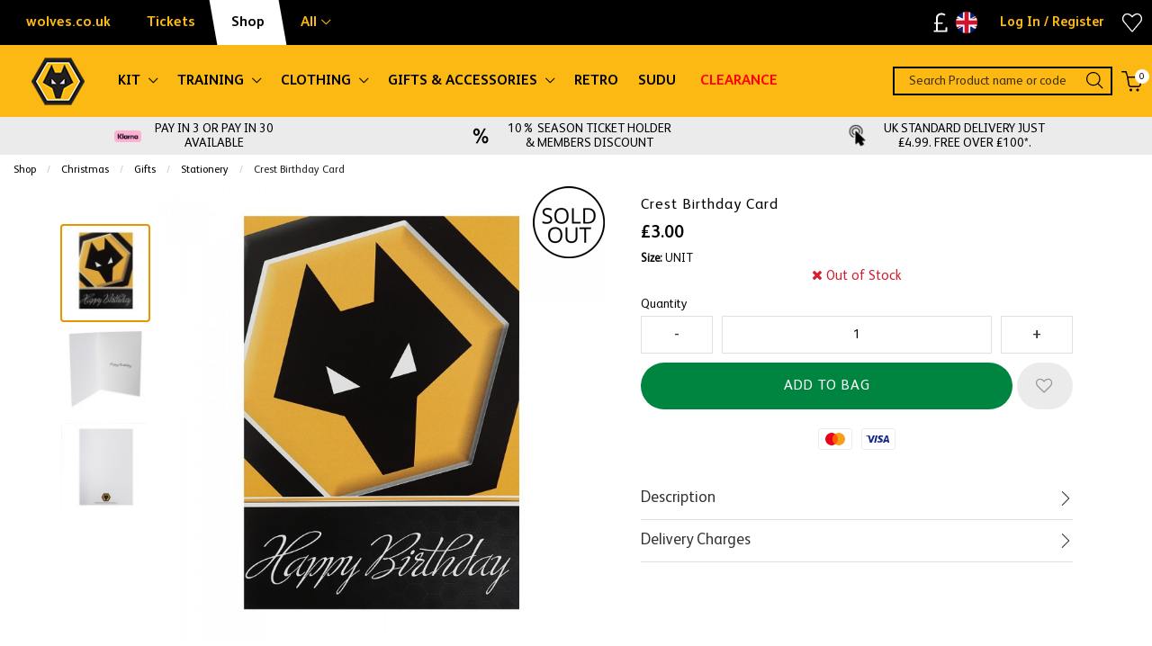

--- FILE ---
content_type: text/html; charset=UTF-8
request_url: https://shop.wolves.co.uk/christmas/gifts/stationery/3382_crest-birthday-card.html
body_size: 41639
content:
<!doctype html>
<html class="no-js" lang="en">

<head>
    <link rel="stylesheet" href="/inc/css/jquery-ui.min.css"/>

    <!-- easy zoom -->
    <link rel="stylesheet" type="text/css" href="/inc/css/easyzoom.css"/>

            <script>
        (function (w, d, s, l, i) {
            w[l] = w[l] || [];
            w[l].push({
                'gtm.start': new Date().getTime(),
                event: 'gtm.js'
            });
            var f = d.getElementsByTagName(s)[0],
                j = d.createElement(s),
                dl = l != 'dataLayer' ? '&l=' + l : '';
            j.async = true;
            j.src =
                '//www.googletagmanager.com/gtm.js?id=' + i + dl;
            f.parentNode.insertBefore(j, f);
        })(window, document, 'script', 'dataLayer', 'GTM-WZ25QRX');
    </script>
        <script>
        window.dataLayer = window.dataLayer || [];
    </script>
    
    
    <script>
        
        dataLayer.push({
            'PRODUCT_ID': '2100390',
            'PRODUCT_DESC': 'Crest Birthday Card',
            'PRODUCT_QTY': '1',
            'PRODUCT_VALUE': '3.00',
            'PRODUCT_RRP': '3.00',
            'PRODUCT_DEPARTMENT': 'Gifts',
            'PRODUCT_SUBDEPARTMENT': 'Stationery',
            'PRODUCT_BRAND': '',
            'PRODUCT_PAGE_URL': 'https://shop.wolves.co.uk/offers/allaccessories/viewall/3382_Crest-Birthday-Card.html',
            'PRODUCT_IMAGE_URL': 'https://shop.wolves.co.uk/siteimg/prodhires/3382-622.jpg',
        });

        /** Measuring Views of Product Details **/
        dataLayer.push({
            ecommerce: null
        });
        dataLayer.push({
            'ecommerce': {
                'detail': {
                    'actionField': {
                        'list': 'Stationery'
                    }, // 'detail' actions have an optional list property.
                    'products': [{
                        'name': 'Crest Birthday Card', // Name or ID is required.
                        'id': '3382',
                        'price': '3.00',
                        'brand': '',
                        'category': 'Stationery',
                        'variant': 'Multi'
                    }]
                }
            }
        });

        
        /* GA4 Add TO Cart */
        function addProductToCartGA4(prodGA4Obj = null) {
            dataLayer.push({ecommerce: null});
            dataLayer.push({
                event: "add_to_cart",
                ecommerce: prodGA4Obj
            });
        }
        /* GA4 Add TO Cart */

        function removeProductFromCartDataLayerAndGA4(event) {
            event.preventDefault();
            let _this = event.currentTarget;
            const path = _this.getAttribute('href')

            /* GA4 - Remove From Cart */
            let prodGA4Obj = {
                currency: "GBP",
                value: parseFloat($(_this).data('price')),
                items: [{
                    item_id: ($(_this).data('catalogue')).toString(),
                    item_name: $(_this).data('title'),
                    affiliation: "",
                    coupon: "",
                    currency: "GBP",
                    discount: $(_this).data('discount'),
                    index: $(_this).data('position'),
                    item_brand: "",
                    item_category: $(_this).data('maincategory'),
                    item_category2: $(_this).data('category'),
                    item_category3: "",
                    item_category4: "",
                    item_category5: "",
                    // item_list_id: "related_products",
                    // item_list_name: "Related Products",
                    item_variant: $(_this).data('colour'),
                    location_id: "",
                    price: parseFloat($(_this).data('price')),
                    quantity: parseInt($(_this).data('quantity'))
                }]
            };

            dataLayer.push({ecommerce: null});
            dataLayer.push({
                event: "remove_from_cart",
                ecommerce: prodGA4Obj
            });

                        /* GA4 - Remove From Cart */

            /* Enhanced Ecommerce - Remove From Cart */
                        let prodObj = [{
                id: $(_this).data('id'),
                name: $(_this).data('title'),
                price: $(_this).data('price'),
                category: $(_this).data('category'),
                variant: $(_this).data('colour'),
                brand: '',
                quantity: $(_this).data('quantity')
            }];
            dataLayer.push({
                ecommerce: null
            });
            dataLayer.push({
                'event': 'removeFromCart',
                ecommerce: {
                    'currencyCode': 'GBP',
                    'remove': {
                        products: prodObj
                    }
                },
                'eventCallback': function () {
                    document.location = path;
                }
            })
                        /* Enhanced Ecommerce - Remove From Cart */
        }

        
                /* Google Analytics */
        function addProductToCartDataLayer(prodObj = null) {
            dataLayer.push({
                ecommerce: null
            });
            const res = dataLayer.push({
                'event': 'addToCart',
                ecommerce: {
                    'currencyCode': 'GBP',
                    'add': {
                        products: prodObj
                    }
                }
            })
        }

        /* Checkout Step Enhanced Ecommerce */

        let checkoutProducts = [];
                /* Checkout Step Enhanced Ecommerce */

        /*Google Enhanced Ecommerce Purchase */
        function purchase(actionField = null, products = []) {
            if (actionField !== null && products.length > 0) {
                dataLayer.push({
                    ecommerce: null
                });
                dataLayer.push({
                    'event': 'purchase',
                    'ecommerce': {
                        'purchase': {
                            'actionField': actionField,
                            'products': products
                        }
                    }
                });
            }
        }

        /*Google Enhanced Ecommerce Purchase */
        /* Google Analytics */
        
        /* GA4 - Checkout Process */
        
        function purchaseGA4(purchasedProductsActionFieldGA4, purchasedProductsGA4 = []) {
            dataLayer.push({ecommerce: null});
            dataLayer.push({
                event: "purchaseGA4",// ga4 specific name to avoid clash with enhanced ecommerce purchase event
                ecommerce: {
                    ...purchasedProductsActionFieldGA4,
                    items: purchasedProductsGA4
                }
            });
        }

                window.addEventListener("load", () => {
                        if (typeof purchasedProducts !== 'undefined' && purchasedProducts.length > 0) {
                purchase(purchasedProductsActionField, purchasedProducts)
            }
            
            /* Cart Page - Proceed to Checkout */
            let jsProceedToCheckoutInputs = document.getElementsByClassName("js-proceed-to-checkout");

            if (jsProceedToCheckoutInputs.length > 0) {
                for (let el of jsProceedToCheckoutInputs) {
                    el.addEventListener('click', function () {
                        beginCheckout({
                            value: this.getAttribute("data-value"),
                            coupon: this.getAttribute("data-coupon"),
                            discount: this.getAttribute("data-discount")
                        });
                    });
                }
            }
            /* Cart Page - Proceed to Checkout */

            /* Postage Page - Proceed to Checkout */
            let jsGA4ProceedInputs = document.getElementsByClassName("js-ga4-proceed");

            if (jsGA4ProceedInputs.length > 0) {
                for (let el of jsGA4ProceedInputs) {
                    el.addEventListener('click', function () {
                        checkoutStepGA4({
                            value: document.getElementById("value").value,
                            coupon: document.getElementById("coupon").value,
                            discount: document.getElementById("discount").value
                        }, this.getAttribute("data-payment"));
                    });
                }
            }
            /* Postage Page - Proceed to Checkout */

            
            /* GA4 Product Detail */
            if (document.getElementById('discountprice_value')) {
                var discountprice_value = document.getElementById('discountprice_value').value;
                var nowprice_value = document.getElementById('nowprice_value').value;
            }

            dataLayer.push({ecommerce: null});
            dataLayer.push({
                event: "view_item",
                ecommerce: {
                    currency: 'GBP',
                    value: parseFloat('3.00'),
                    items: [{
                        item_id: "2100390",
                        item_name: "Crest Birthday Card",
                        affiliation: "",
                        coupon: "",
                        currency: 'GBP',
                        discount: parseFloat(discountprice_value),
                        index: 0,
                        item_brand: "",
                        item_category: "Gifts",
                        item_category2: "Stationery",
                        item_category3: "",
                        item_category4: "",
                        item_category5: "",
                        // item_list_id: "related_products",
                        // item_list_name: "Related Products",
                        item_variant: "Multi",
                        location_id: "",
                        price: parseFloat(nowprice_value),
                        quantity: 1
                    }]
                }
            });

            /* GA4 Product Detail */
            /** Measuring Views of Product Details **/

            
            if (typeof purchasedProductsGA4 !== 'undefined' && purchasedProductsGA4.length > 0) {
                purchaseGA4(purchasedProductsActionFieldGA4, purchasedProductsGA4)
            }
        });
            </script>
    <meta charset="utf-8" />
<meta http-equiv="x-ua-compatible" content="ie=edge">
<meta name="viewport" content="width=device-width, initial-scale=1.0" />
<title>Crest Birthday Card</title>
    <meta name="keywords" content="Crest Birthday Card" />    <meta name="description" content="Crest Birthday Card" />    <link rel="canonical" href="https://shop.wolves.co.uk/offers/allaccessories/viewall/3382_crest-birthday-card.html" />

<link rel="apple-touch-icon" sizes="180x180" href="https://shop.wolves.co.uk/siteimg/favicons/apple-touch-icon.png?v=24052021">
<link rel="icon" type="image/png" sizes="32x32" href="https://shop.wolves.co.uk/siteimg/favicons/favicon-32x32.png?v=24052021">
<link rel="icon" type="image/png" sizes="16x16" href="https://shop.wolves.co.uk/siteimg/favicons/favicon-16x16.png?v=24052021">
<link rel="manifest" href="https://shop.wolves.co.uk/siteimg/favicons/site.webmanifest?v=24052021" crossorigin="use-credentials">
<link rel="mask-icon" href="https://shop.wolves.co.uk/siteimg/favicons/safari-pinned-tab.svg?v=24052021" color="#000000">
<link rel="shortcut icon" href="https://shop.wolves.co.uk/siteimg/favicons/favicon.ico?v=24052021">
<meta name="msapplication-TileColor" content="#000000">
<meta name="msapplication-config" content="https://shop.wolves.co.uk/siteimg/favicons/browserconfig.xml?v=24052021">
<meta name="theme-color" content="#ffffff">
<meta name="currency" content="GBP">
<script>
    //Enhanced Ecommerce Tracking Enabled or not
    var isGTMEnabled = 'GTM-WZ25QRX';
</script>

    <link rel="stylesheet" href="/inc/css/base-template.css?version=1763469911" />
    <link rel="stylesheet" href="/inc/resources/wolves/css/rss.css?version=1750850099" />
    <link rel="stylesheet" href="/inc/resources/wolves/css/webstyles.css?version=1652190500" />
    <link rel="stylesheet" href="/inc/resources/wolves/css/webContent-decals.css?version=1764212549" />
<link rel="stylesheet" href="/inc/plugins/tippy/light.css" />
    <link rel="stylesheet" href="/inc/css/override.css?version=1763469911" />
<!--Google Recaptcha-->
<script> 
var js_conf_webopt_currency_code = 'GBP';
if (js_conf_webopt_currency_code === ""){
	js_conf_webopt_currency_code = 'GBP';	
}

var js_conf_webopt_currency_symbol = '£';
if (js_conf_webopt_currency_symbol === ""){
	js_conf_webopt_currency_symbol = '&pound;';	
}
</script><meta name="twitter:card" content="summary_large_image"> <meta name="twitter:title" content="Crest Birthday Card">
<meta name="twitter:description" content="&amp;lt;p&amp;gt;Crest Birthday Card&amp;lt;/p&amp;gt;">
<meta name="twitter:image" content="https://shop.wolves.co.uk/siteimg/prodhires/3382-622.jpg">

<meta property="og:url" content="https://shop.wolves.co.uk/offers/allaccessories/viewall/3382_crest-birthday-card.html" />
<meta property="og:type"  content="website" />
<meta property="og:title" content="Crest Birthday Card" />
<meta property="og:description" content="&lt;p&gt;Crest Birthday Card&lt;/p&gt;" />
<meta property="og:image" content="https://shop.wolves.co.uk/siteimg/prodhires/3382-622.jpg" />
    <!-- Facebook Pixel Code -->
    <script>
        !function (f, b, e, v, n, t, s) {
            if (f.fbq) return;
            n = f.fbq = function () {
                n.callMethod ?
                    n.callMethod.apply(n, arguments) : n.queue.push(arguments)
            };
            if (!f._fbq) f._fbq = n;
            n.push = n;
            n.loaded = !0;
            n.version = '2.0';
            n.queue = [];
            t = b.createElement(e);
            t.async = !0;
            t.src = v;
            s = b.getElementsByTagName(e)[0];
            s.parentNode.insertBefore(t, s)
        }(window,
            document, 'script', '//connect.facebook.net/en_US/fbevents.js');
        fbq('init', '1246340035390224');
        fbq('track', "PageView");
                fbq('track', 'ViewContent', {
            content_name: 'Crest Birthday Card',
            content_category: 'Gifts > Stationery',
            content_ids: ['2100390'],
            content_type: 'product',
            value:3.00,
            currency: 'GBP'
        });

        fbq('track', 'AddToWishlist', {
            content_name: 'Crest Birthday Card',
            content_category: 'Gifts > Stationery',
            content_ids: ['2100390'],
            value:3.00,
            currency: 'GBP'
        });

            </script>
    <noscript><img height="1" width="1" style="display:none"
                   src="https://www.facebook.com/tr?id=1246340035390224&ev=PageView&noscript=1"
        /></noscript>
    <!-- End Facebook Pixel Code -->
<!-- Global site tag (gtag.js) - Google Analytics -->
<script async src="https://www.googletagmanager.com/gtag/js?id=305581214"></script>
<script>
  window.dataLayer = window.dataLayer || [];
  function gtag(){window.dataLayer.push(arguments);}
  gtag('js', new Date());

  gtag('config', '305581214');
</script>

<script async src="https://cdn.salesfire.co.uk/code/b0c84bcc-5d9e-4943-be00-f68da1496614.js"></script>

<script type='text/javascript' src='//static.queue-it.net/script/queueclient.min.js'></script>
<script type='text/javascript'>
   var myQueueClient = new queueClient('retailsportssystems', 'test03');
</script>

<script src='//cdn.freshmarketer.com/587732/1605038.js'></script>
<meta name="google-site-verification" content="ZU6dkR6J3zGZxXJT0p637YzHPFzjPN8HZ7bJEjLN9Hw" />
<!-- Start VWO Async Smartcode -->
<script type='text/javascript'>
window._vwo_code = window._vwo_code || (function(){
var account_id=494414,
settings_tolerance=2000,
library_tolerance=2500,
use_existing_jquery=false,
is_spa=1,
hide_element='body',

/* DO NOT EDIT BELOW THIS LINE */
f=false,d=document,code={use_existing_jquery:function(){return use_existing_jquery;},library_tolerance:function(){return library_tolerance;},finish:function(){if(!f){f=true;var a=d.getElementById('_vis_opt_path_hides');if(a)a.parentNode.removeChild(a);}},finished:function(){return f;},load:function(a){var b=d.createElement('script');b.src=a;b.type='text/javascript';b.innerText;b.onerror=function(){_vwo_code.finish();};d.getElementsByTagName('head')[0].appendChild(b);},init:function(){
window.settings_timer=setTimeout('_vwo_code.finish()',settings_tolerance);var a=d.createElement('style'),b=hide_element?hide_element+'{opacity:0 !important;filter:alpha(opacity=0) !important;background:none !important;}':'',h=d.getElementsByTagName('head')[0];a.setAttribute('id','_vis_opt_path_hides');a.setAttribute('type','text/css');if(a.styleSheet)a.styleSheet.cssText=b;else a.appendChild(d.createTextNode(b));h.appendChild(a);this.load('https://dev.visualwebsiteoptimizer.com/j.php?a='+account_id+'&u='+encodeURIComponent(d.URL)+'&f='+(+is_spa)+'&r='+Math.random());return settings_timer; }};window._vwo_settings_timer = code.init(); return code; }());
</script>
<!-- End VWO Async Smartcode -->

<style>
.slick-slider{
    touch-action: auto!important;
}
klarna-placement > div {
  margin-bottom: 10px;
}
.callout.alert{
line-height:1.8;
}
label[for=cust_add3], label[for=add3], input#cust_add3, input#add3{ display:none; }
#AmazonPayButton{max-width: 100%;}
</style>
<link rel="stylesheet" href="/inc/frontend/main.9eacb1bfc9fa1e146c9a.css">
    </head>

<body>


    <script>
        window.dataLayer = window.dataLayer || [];
        
    </script>
            <noscript>
            <iframe src="//www.googletagmanager.com/ns.html?id=GTM-WZ25QRX"
                    height="0" width="0"
                    style="display:none;visibility:hidden"></iframe>
        </noscript>
        <script>
  setTimeout(function(){
    var script = document.createElement('script');
    script.setAttribute('async', "");
    script.setAttribute('src', "https://eu-library.klarnaservices.com/lib.js");
    script.setAttribute('data-client-id', "29ea1102-a8b9-56b9-b70d-58a938aa7535");
    document.getElementsByTagName('head')[0].appendChild(script);
  },1000);
</script>

<script type="application/ld+json">
{
"@context": "http://schema.org/",
"@type": "Product",
"productID":"2100390",
"name": "Crest Birthday Card",
 "url":"https://shop.wolves.co.uk/offers/allaccessories/viewall/3382_crest-birthday-card.html",
"image": "https://shop.wolves.co.uk/siteimg/listings/3382.jpg",
"description": "Crest Birthday Card",
"brand": {
"@type": "Thing",
"name": "wolves"
},
"offers": {
"@type": "Offer",
"priceCurrency": "GBP",
"price": "3.00",
"priceValidUntil": "2028-01-29",
"itemCondition": "NewCondition",
"availability": "OutOfStock",
"seller": {
"@type": "Organization",
"name": "wolves"
}
}
}
</script>
<div class="off-canvas-wrapper">
    <div class="off-canvas-wrapper-inner" data-off-canvas-wrapper>

        
<!-- off-canvas left menu -->
<div data-off-canvas data-transition="overlap"
     id="menu-right-open"
     class="off-canvas position-right"
     style="  ">

    <div class="title-bar grid-x align-middle ">

        <div class="cell title-bar__logo-container shrink">
                    <a href="https://shop.wolves.co.uk" aria-label="Logo">
                            <img class="title-bar__logo" src="/siteimg/headers/responsive-23.png" alt="">
                    </a>
        
            </div>

        <div class="icon-cross icon-cross--sidemenu
            auto cell            text-right">
            <button class="icon-cross__container"
                    data-close="menu-right-open"
                    aria-label="Close" type="button">
                <span class="icon-cross__line icon-cross__line--1"></span>
                <span class="icon-cross__line icon-cross__line--2"></span>
            </button>
        </div>

                    <div class="responsive-search small-12 cell grid-x align-right">
                <div class="cell small-12 responsive-quicksearch">
                    <form method="GET" action="https://shop.wolves.co.uk/search.php">
                        <div class="input-group marg-0">
                            <input id="responsiveSearch" type="text" name="criteria"
                                   placeholder="Search Product name or code"
                                   aria-label="Search Product name or code"
                                   class="responsive-search__input"/>
                            <div class="input-group-button">
                                <button type="submit" class="button criteria responsive-search__button"
                                        aria-label="Search Product name or code">
                                    <i class="responsive-menu__icon icon-magnifier" aria-hidden="true"></i>
                                </button>
                            </div>
                        </div>
                    </form>
                </div>
            </div>
        
    </div>

    
            <ul class="vertical menu responsive-menu" data-accordion-menu data-multi-open="false">
                            <!-- Menu -->
                                    <li class="has-submenu responsive-topmenu" style="  ">
                        <a href="" style=" ">
                            <span style="  ">KIT</span>
                            <span class='responsive-menu__arrow-icon' aria-hidden='true'></span>
                        </a>
                                                    <ul class="left-submenu responsive-topmenu__submenu menu vertical nested">
                                                                    <li class="has-submenu                                        responsive-department ">
                                        <a href="https://shop.wolves.co.uk/kit/home-kit/"                                             style="display: block;">
                                            <div class="grid-x align-middle responsive-department__wrapper">
                                                                                                <div class="auto cell responsive-menu__title responsive-menu__title--department">
                                                    Home Kit                                                                                                            <span class='responsive-menu__arrow-icon responsive-menu__arrow-icon--subtitle'
                                                              aria-hidden='true'></span>                                                </div>
                                            </div>
                                        </a>

                                                                                    <ul class="left-submenu responsive-department__submenu menu vertical nested">

                                                                                                    <li class="responsive-subdepartment">
                                                        <a href="https://shop.wolves.co.uk/kit/home-kit/" >
                                                            <div class="grid-x align-middle responsive-subdepartment__wrapper">
                                                                                                                                <div class="auto cell responsive-menu__title responsive-menu__title--subdepartment">
                                                                    View All                                                                </div>
                                                            </div>
                                                        </a>
                                                    </li>
                                                
                                                                                                    <li class="responsive-subdepartment">
                                                                                                                <a href="https://shop.wolves.co.uk/kit/home-kit/adult/"  >
                                                            <div class="grid-x align-middle responsive-subdepartment__wrapper">
                                                                                                                                <div class="auto cell responsive-menu__title responsive-menu__title--subdepartment">
                                                                    Adult                                                                </div>
                                                            </div>
                                                        </a>
                                                    </li>
                                                                                                    <li class="responsive-subdepartment">
                                                                                                                <a href="https://shop.wolves.co.uk/kit/home-kit/pro/"  >
                                                            <div class="grid-x align-middle responsive-subdepartment__wrapper">
                                                                                                                                <div class="auto cell responsive-menu__title responsive-menu__title--subdepartment">
                                                                    Pro                                                                </div>
                                                            </div>
                                                        </a>
                                                    </li>
                                                                                                    <li class="responsive-subdepartment">
                                                                                                                <a href="https://shop.wolves.co.uk/kit/home-kit/junior/"  >
                                                            <div class="grid-x align-middle responsive-subdepartment__wrapper">
                                                                                                                                <div class="auto cell responsive-menu__title responsive-menu__title--subdepartment">
                                                                    Junior                                                                </div>
                                                            </div>
                                                        </a>
                                                    </li>
                                                                                                    <li class="responsive-subdepartment">
                                                                                                                <a href="https://shop.wolves.co.uk/kit/home-kit/womens/"  >
                                                            <div class="grid-x align-middle responsive-subdepartment__wrapper">
                                                                                                                                <div class="auto cell responsive-menu__title responsive-menu__title--subdepartment">
                                                                    Women                                                                </div>
                                                            </div>
                                                        </a>
                                                    </li>
                                                                                                    <li class="responsive-subdepartment">
                                                                                                                <a href="https://shop.wolves.co.uk/kit/home-kit/infantbaby/"  >
                                                            <div class="grid-x align-middle responsive-subdepartment__wrapper">
                                                                                                                                <div class="auto cell responsive-menu__title responsive-menu__title--subdepartment">
                                                                    Infant & Baby                                                                </div>
                                                            </div>
                                                        </a>
                                                    </li>
                                                
                                            </ul>
                                                                            </li>

                                                                        <li class="has-submenu                                        responsive-department ">
                                        <a href="https://shop.wolves.co.uk/kit/away-kit/"                                             style="display: block;">
                                            <div class="grid-x align-middle responsive-department__wrapper">
                                                                                                <div class="auto cell responsive-menu__title responsive-menu__title--department">
                                                    Away Kit                                                                                                            <span class='responsive-menu__arrow-icon responsive-menu__arrow-icon--subtitle'
                                                              aria-hidden='true'></span>                                                </div>
                                            </div>
                                        </a>

                                                                                    <ul class="left-submenu responsive-department__submenu menu vertical nested">

                                                                                                    <li class="responsive-subdepartment">
                                                        <a href="https://shop.wolves.co.uk/kit/away-kit/" >
                                                            <div class="grid-x align-middle responsive-subdepartment__wrapper">
                                                                                                                                <div class="auto cell responsive-menu__title responsive-menu__title--subdepartment">
                                                                    View All                                                                </div>
                                                            </div>
                                                        </a>
                                                    </li>
                                                
                                                                                                    <li class="responsive-subdepartment">
                                                                                                                <a href="https://shop.wolves.co.uk/kit/away-kit/adult/"  >
                                                            <div class="grid-x align-middle responsive-subdepartment__wrapper">
                                                                                                                                <div class="auto cell responsive-menu__title responsive-menu__title--subdepartment">
                                                                    Adult                                                                </div>
                                                            </div>
                                                        </a>
                                                    </li>
                                                                                                    <li class="responsive-subdepartment">
                                                                                                                <a href="https://shop.wolves.co.uk/kit/away-kit/pro/"  >
                                                            <div class="grid-x align-middle responsive-subdepartment__wrapper">
                                                                                                                                <div class="auto cell responsive-menu__title responsive-menu__title--subdepartment">
                                                                    Pro                                                                </div>
                                                            </div>
                                                        </a>
                                                    </li>
                                                                                                    <li class="responsive-subdepartment">
                                                                                                                <a href="https://shop.wolves.co.uk/kit/away-kit/junior/"  >
                                                            <div class="grid-x align-middle responsive-subdepartment__wrapper">
                                                                                                                                <div class="auto cell responsive-menu__title responsive-menu__title--subdepartment">
                                                                    Junior                                                                </div>
                                                            </div>
                                                        </a>
                                                    </li>
                                                                                                    <li class="responsive-subdepartment">
                                                                                                                <a href="https://shop.wolves.co.uk/kit/away-kit/womens/"  >
                                                            <div class="grid-x align-middle responsive-subdepartment__wrapper">
                                                                                                                                <div class="auto cell responsive-menu__title responsive-menu__title--subdepartment">
                                                                    Women                                                                </div>
                                                            </div>
                                                        </a>
                                                    </li>
                                                                                                    <li class="responsive-subdepartment">
                                                                                                                <a href="https://shop.wolves.co.uk/kit/away-kit/infantbaby/"  >
                                                            <div class="grid-x align-middle responsive-subdepartment__wrapper">
                                                                                                                                <div class="auto cell responsive-menu__title responsive-menu__title--subdepartment">
                                                                    Infant & Baby                                                                </div>
                                                            </div>
                                                        </a>
                                                    </li>
                                                
                                            </ul>
                                                                            </li>

                                                                        <li class="has-submenu                                        responsive-department ">
                                        <a href="https://shop.wolves.co.uk/kit/third-kit/"                                             style="display: block;">
                                            <div class="grid-x align-middle responsive-department__wrapper">
                                                                                                <div class="auto cell responsive-menu__title responsive-menu__title--department">
                                                    Third Kit                                                                                                            <span class='responsive-menu__arrow-icon responsive-menu__arrow-icon--subtitle'
                                                              aria-hidden='true'></span>                                                </div>
                                            </div>
                                        </a>

                                                                                    <ul class="left-submenu responsive-department__submenu menu vertical nested">

                                                                                                    <li class="responsive-subdepartment">
                                                        <a href="https://shop.wolves.co.uk/kit/third-kit/" >
                                                            <div class="grid-x align-middle responsive-subdepartment__wrapper">
                                                                                                                                <div class="auto cell responsive-menu__title responsive-menu__title--subdepartment">
                                                                    View All                                                                </div>
                                                            </div>
                                                        </a>
                                                    </li>
                                                
                                                                                                    <li class="responsive-subdepartment">
                                                                                                                <a href="https://shop.wolves.co.uk/kit/third-kit/adult/"  >
                                                            <div class="grid-x align-middle responsive-subdepartment__wrapper">
                                                                                                                                <div class="auto cell responsive-menu__title responsive-menu__title--subdepartment">
                                                                    Adult                                                                </div>
                                                            </div>
                                                        </a>
                                                    </li>
                                                                                                    <li class="responsive-subdepartment">
                                                                                                                <a href="https://shop.wolves.co.uk/kit/third-kit/pro/"  >
                                                            <div class="grid-x align-middle responsive-subdepartment__wrapper">
                                                                                                                                <div class="auto cell responsive-menu__title responsive-menu__title--subdepartment">
                                                                    Pro                                                                </div>
                                                            </div>
                                                        </a>
                                                    </li>
                                                                                                    <li class="responsive-subdepartment">
                                                                                                                <a href="https://shop.wolves.co.uk/kit/third-kit/junior/"  >
                                                            <div class="grid-x align-middle responsive-subdepartment__wrapper">
                                                                                                                                <div class="auto cell responsive-menu__title responsive-menu__title--subdepartment">
                                                                    Junior                                                                </div>
                                                            </div>
                                                        </a>
                                                    </li>
                                                                                                    <li class="responsive-subdepartment">
                                                                                                                <a href="https://shop.wolves.co.uk/kit/third-kit/women/"  >
                                                            <div class="grid-x align-middle responsive-subdepartment__wrapper">
                                                                                                                                <div class="auto cell responsive-menu__title responsive-menu__title--subdepartment">
                                                                    Women                                                                </div>
                                                            </div>
                                                        </a>
                                                    </li>
                                                                                                    <li class="responsive-subdepartment">
                                                                                                                <a href="https://shop.wolves.co.uk/kit/third-kit/infant-baby/"  >
                                                            <div class="grid-x align-middle responsive-subdepartment__wrapper">
                                                                                                                                <div class="auto cell responsive-menu__title responsive-menu__title--subdepartment">
                                                                    Infant & Baby                                                                </div>
                                                            </div>
                                                        </a>
                                                    </li>
                                                
                                            </ul>
                                                                            </li>

                                                                        <li class="has-submenu                                        responsive-department ">
                                        <a href="https://shop.wolves.co.uk/kit/goalkeeper-kit/"                                             style="display: block;">
                                            <div class="grid-x align-middle responsive-department__wrapper">
                                                                                                <div class="auto cell responsive-menu__title responsive-menu__title--department">
                                                    Goalkeeper Kit                                                                                                            <span class='responsive-menu__arrow-icon responsive-menu__arrow-icon--subtitle'
                                                              aria-hidden='true'></span>                                                </div>
                                            </div>
                                        </a>

                                                                                    <ul class="left-submenu responsive-department__submenu menu vertical nested">

                                                                                                    <li class="responsive-subdepartment">
                                                        <a href="https://shop.wolves.co.uk/kit/goalkeeper-kit/" >
                                                            <div class="grid-x align-middle responsive-subdepartment__wrapper">
                                                                                                                                <div class="auto cell responsive-menu__title responsive-menu__title--subdepartment">
                                                                    View All                                                                </div>
                                                            </div>
                                                        </a>
                                                    </li>
                                                
                                                                                                    <li class="responsive-subdepartment">
                                                                                                                <a href="https://shop.wolves.co.uk/kit/goalkeeper-kit/adult/"  >
                                                            <div class="grid-x align-middle responsive-subdepartment__wrapper">
                                                                                                                                <div class="auto cell responsive-menu__title responsive-menu__title--subdepartment">
                                                                    Adult                                                                </div>
                                                            </div>
                                                        </a>
                                                    </li>
                                                                                                    <li class="responsive-subdepartment">
                                                                                                                <a href="https://shop.wolves.co.uk/kit/goalkeeper-kit/junior/"  >
                                                            <div class="grid-x align-middle responsive-subdepartment__wrapper">
                                                                                                                                <div class="auto cell responsive-menu__title responsive-menu__title--subdepartment">
                                                                    Junior                                                                </div>
                                                            </div>
                                                        </a>
                                                    </li>
                                                
                                            </ul>
                                                                            </li>

                                                                        <li class="has-submenu                                        responsive-department ">
                                        <a href="https://shop.wolves.co.uk/kit/all-kit/"                                             style="display: block;">
                                            <div class="grid-x align-middle responsive-department__wrapper">
                                                                                                <div class="auto cell responsive-menu__title responsive-menu__title--department">
                                                    All Kit                                                                                                            <span class='responsive-menu__arrow-icon responsive-menu__arrow-icon--subtitle'
                                                              aria-hidden='true'></span>                                                </div>
                                            </div>
                                        </a>

                                                                                    <ul class="left-submenu responsive-department__submenu menu vertical nested">

                                                                                                    <li class="responsive-subdepartment">
                                                        <a href="https://shop.wolves.co.uk/kit/all-kit/" >
                                                            <div class="grid-x align-middle responsive-subdepartment__wrapper">
                                                                                                                                <div class="auto cell responsive-menu__title responsive-menu__title--subdepartment">
                                                                    View All                                                                </div>
                                                            </div>
                                                        </a>
                                                    </li>
                                                
                                                                                                    <li class="responsive-subdepartment">
                                                                                                                <a href="https://shop.wolves.co.uk/kit/all-kit/adult/"  >
                                                            <div class="grid-x align-middle responsive-subdepartment__wrapper">
                                                                                                                                <div class="auto cell responsive-menu__title responsive-menu__title--subdepartment">
                                                                    Adult                                                                </div>
                                                            </div>
                                                        </a>
                                                    </li>
                                                                                                    <li class="responsive-subdepartment">
                                                                                                                <a href="https://shop.wolves.co.uk/kit/all-kit/pro/"  >
                                                            <div class="grid-x align-middle responsive-subdepartment__wrapper">
                                                                                                                                <div class="auto cell responsive-menu__title responsive-menu__title--subdepartment">
                                                                    Pro                                                                </div>
                                                            </div>
                                                        </a>
                                                    </li>
                                                                                                    <li class="responsive-subdepartment">
                                                                                                                <a href="https://shop.wolves.co.uk/kit/all-kit/junior/"  >
                                                            <div class="grid-x align-middle responsive-subdepartment__wrapper">
                                                                                                                                <div class="auto cell responsive-menu__title responsive-menu__title--subdepartment">
                                                                    Junior                                                                </div>
                                                            </div>
                                                        </a>
                                                    </li>
                                                                                                    <li class="responsive-subdepartment">
                                                                                                                <a href="https://shop.wolves.co.uk/kit/all-kit/women/"  >
                                                            <div class="grid-x align-middle responsive-subdepartment__wrapper">
                                                                                                                                <div class="auto cell responsive-menu__title responsive-menu__title--subdepartment">
                                                                    Women                                                                </div>
                                                            </div>
                                                        </a>
                                                    </li>
                                                                                                    <li class="responsive-subdepartment">
                                                                                                                <a href="https://shop.wolves.co.uk/kit/all-kit/infantbaby/"  >
                                                            <div class="grid-x align-middle responsive-subdepartment__wrapper">
                                                                                                                                <div class="auto cell responsive-menu__title responsive-menu__title--subdepartment">
                                                                    Infant & Baby                                                                </div>
                                                            </div>
                                                        </a>
                                                    </li>
                                                
                                            </ul>
                                                                            </li>

                                                                        <li class="                                        responsive-department ">
                                        <a href="https://shop.wolves.co.uk/shop-by-player/"                                             style="display: block;">
                                            <div class="grid-x align-middle responsive-department__wrapper">
                                                                                                <div class="auto cell responsive-menu__title responsive-menu__title--department">
                                                    Shop By Player                                                                                                    </div>
                                            </div>
                                        </a>

                                                                            </li>

                                                                </ul>
                        

                    </li>
                                                <!-- Menu -->
                                    <li class="has-submenu responsive-topmenu" style="  ">
                        <a href="" style=" ">
                            <span style="  ">TRAINING</span>
                            <span class='responsive-menu__arrow-icon' aria-hidden='true'></span>
                        </a>
                                                    <ul class="left-submenu responsive-topmenu__submenu menu vertical nested">
                                                                    <li class="has-submenu                                        responsive-department ">
                                        <a href="https://shop.wolves.co.uk/training/training/"                                             style="display: block;">
                                            <div class="grid-x align-middle responsive-department__wrapper">
                                                                                                <div class="auto cell responsive-menu__title responsive-menu__title--department">
                                                    Training                                                                                                            <span class='responsive-menu__arrow-icon responsive-menu__arrow-icon--subtitle'
                                                              aria-hidden='true'></span>                                                </div>
                                            </div>
                                        </a>

                                                                                    <ul class="left-submenu responsive-department__submenu menu vertical nested">

                                                                                                    <li class="responsive-subdepartment">
                                                        <a href="https://shop.wolves.co.uk/training/training/" >
                                                            <div class="grid-x align-middle responsive-subdepartment__wrapper">
                                                                                                                                <div class="auto cell responsive-menu__title responsive-menu__title--subdepartment">
                                                                    View All                                                                </div>
                                                            </div>
                                                        </a>
                                                    </li>
                                                
                                                                                                    <li class="responsive-subdepartment">
                                                                                                                <a href="https://shop.wolves.co.uk/training/training/players/"  >
                                                            <div class="grid-x align-middle responsive-subdepartment__wrapper">
                                                                                                                                <div class="auto cell responsive-menu__title responsive-menu__title--subdepartment">
                                                                    Players Training                                                                </div>
                                                            </div>
                                                        </a>
                                                    </li>
                                                                                                    <li class="responsive-subdepartment">
                                                                                                                <a href="https://shop.wolves.co.uk/training/training/coaches/"  >
                                                            <div class="grid-x align-middle responsive-subdepartment__wrapper">
                                                                                                                                <div class="auto cell responsive-menu__title responsive-menu__title--subdepartment">
                                                                    Coaches Training                                                                </div>
                                                            </div>
                                                        </a>
                                                    </li>
                                                
                                            </ul>
                                                                            </li>

                                                                        <li class="has-submenu                                        responsive-department ">
                                        <a href="https://shop.wolves.co.uk/training/pre-match/"                                             style="display: block;">
                                            <div class="grid-x align-middle responsive-department__wrapper">
                                                                                                <div class="auto cell responsive-menu__title responsive-menu__title--department">
                                                    Pre-Match                                                                                                            <span class='responsive-menu__arrow-icon responsive-menu__arrow-icon--subtitle'
                                                              aria-hidden='true'></span>                                                </div>
                                            </div>
                                        </a>

                                                                                    <ul class="left-submenu responsive-department__submenu menu vertical nested">

                                                                                                    <li class="responsive-subdepartment">
                                                        <a href="https://shop.wolves.co.uk/training/pre-match/" >
                                                            <div class="grid-x align-middle responsive-subdepartment__wrapper">
                                                                                                                                <div class="auto cell responsive-menu__title responsive-menu__title--subdepartment">
                                                                    View All                                                                </div>
                                                            </div>
                                                        </a>
                                                    </li>
                                                
                                                                                                    <li class="responsive-subdepartment">
                                                                                                                <a href="https://shop.wolves.co.uk/training/pre-match/pre-match-home/"  >
                                                            <div class="grid-x align-middle responsive-subdepartment__wrapper">
                                                                                                                                <div class="auto cell responsive-menu__title responsive-menu__title--subdepartment">
                                                                    Pre-Match: Home                                                                </div>
                                                            </div>
                                                        </a>
                                                    </li>
                                                                                                    <li class="responsive-subdepartment">
                                                                                                                <a href="https://shop.wolves.co.uk/training/pre-match/pre-match-away/"  >
                                                            <div class="grid-x align-middle responsive-subdepartment__wrapper">
                                                                                                                                <div class="auto cell responsive-menu__title responsive-menu__title--subdepartment">
                                                                    Pre-Match: Away                                                                </div>
                                                            </div>
                                                        </a>
                                                    </li>
                                                                                                    <li class="responsive-subdepartment">
                                                                                                                <a href="https://shop.wolves.co.uk/training/pre-match/pre-match-third/"  >
                                                            <div class="grid-x align-middle responsive-subdepartment__wrapper">
                                                                                                                                <div class="auto cell responsive-menu__title responsive-menu__title--subdepartment">
                                                                    Pre-Match: Third                                                                </div>
                                                            </div>
                                                        </a>
                                                    </li>
                                                
                                            </ul>
                                                                            </li>

                                                                        <li class="has-submenu                                        responsive-department ">
                                        <a href="https://shop.wolves.co.uk/training/travel/"                                             style="display: block;">
                                            <div class="grid-x align-middle responsive-department__wrapper">
                                                                                                <div class="auto cell responsive-menu__title responsive-menu__title--department">
                                                    Travel                                                                                                            <span class='responsive-menu__arrow-icon responsive-menu__arrow-icon--subtitle'
                                                              aria-hidden='true'></span>                                                </div>
                                            </div>
                                        </a>

                                                                                    <ul class="left-submenu responsive-department__submenu menu vertical nested">

                                                                                                    <li class="responsive-subdepartment">
                                                        <a href="https://shop.wolves.co.uk/training/travel/" >
                                                            <div class="grid-x align-middle responsive-subdepartment__wrapper">
                                                                                                                                <div class="auto cell responsive-menu__title responsive-menu__title--subdepartment">
                                                                    View All                                                                </div>
                                                            </div>
                                                        </a>
                                                    </li>
                                                
                                                                                                    <li class="responsive-subdepartment">
                                                                                                                <a href="https://shop.wolves.co.uk/training/travel/coaches/"  >
                                                            <div class="grid-x align-middle responsive-subdepartment__wrapper">
                                                                                                                                <div class="auto cell responsive-menu__title responsive-menu__title--subdepartment">
                                                                    Coaches Travel                                                                </div>
                                                            </div>
                                                        </a>
                                                    </li>
                                                                                                    <li class="responsive-subdepartment">
                                                                                                                <a href="https://shop.wolves.co.uk/training/travel/players/"  >
                                                            <div class="grid-x align-middle responsive-subdepartment__wrapper">
                                                                                                                                <div class="auto cell responsive-menu__title responsive-menu__title--subdepartment">
                                                                    Players Travel                                                                </div>
                                                            </div>
                                                        </a>
                                                    </li>
                                                
                                            </ul>
                                                                            </li>

                                                                        <li class="has-submenu                                        responsive-department ">
                                        <a href="https://shop.wolves.co.uk/training/type/"                                             style="display: block;">
                                            <div class="grid-x align-middle responsive-department__wrapper">
                                                                                                <div class="auto cell responsive-menu__title responsive-menu__title--department">
                                                    Type                                                                                                            <span class='responsive-menu__arrow-icon responsive-menu__arrow-icon--subtitle'
                                                              aria-hidden='true'></span>                                                </div>
                                            </div>
                                        </a>

                                                                                    <ul class="left-submenu responsive-department__submenu menu vertical nested">

                                                                                                    <li class="responsive-subdepartment">
                                                        <a href="https://shop.wolves.co.uk/training/type/" >
                                                            <div class="grid-x align-middle responsive-subdepartment__wrapper">
                                                                                                                                <div class="auto cell responsive-menu__title responsive-menu__title--subdepartment">
                                                                    View All                                                                </div>
                                                            </div>
                                                        </a>
                                                    </li>
                                                
                                                                                                    <li class="responsive-subdepartment">
                                                                                                                <a href="https://shop.wolves.co.uk/training/type/tshirts-vests/"  >
                                                            <div class="grid-x align-middle responsive-subdepartment__wrapper">
                                                                                                                                <div class="auto cell responsive-menu__title responsive-menu__title--subdepartment">
                                                                    T-Shirts, Polo's & Vests                                                                </div>
                                                            </div>
                                                        </a>
                                                    </li>
                                                                                                    <li class="responsive-subdepartment">
                                                                                                                <a href="https://shop.wolves.co.uk/training/type/tops/"  >
                                                            <div class="grid-x align-middle responsive-subdepartment__wrapper">
                                                                                                                                <div class="auto cell responsive-menu__title responsive-menu__title--subdepartment">
                                                                    1/4 Zips & Hoodies                                                                </div>
                                                            </div>
                                                        </a>
                                                    </li>
                                                                                                    <li class="responsive-subdepartment">
                                                                                                                <a href="https://shop.wolves.co.uk/training/type/jackets/"  >
                                                            <div class="grid-x align-middle responsive-subdepartment__wrapper">
                                                                                                                                <div class="auto cell responsive-menu__title responsive-menu__title--subdepartment">
                                                                    Jackets & Coats                                                                </div>
                                                            </div>
                                                        </a>
                                                    </li>
                                                                                                    <li class="responsive-subdepartment">
                                                                                                                <a href="https://shop.wolves.co.uk/training/type/pantsshorts/"  >
                                                            <div class="grid-x align-middle responsive-subdepartment__wrapper">
                                                                                                                                <div class="auto cell responsive-menu__title responsive-menu__title--subdepartment">
                                                                    Pants & Shorts                                                                </div>
                                                            </div>
                                                        </a>
                                                    </li>
                                                
                                            </ul>
                                                                            </li>

                                                                        <li class="has-submenu                                        responsive-department ">
                                        <a href="https://shop.wolves.co.uk/training/all/"                                             style="display: block;">
                                            <div class="grid-x align-middle responsive-department__wrapper">
                                                                                                <div class="auto cell responsive-menu__title responsive-menu__title--department">
                                                    All Training                                                                                                            <span class='responsive-menu__arrow-icon responsive-menu__arrow-icon--subtitle'
                                                              aria-hidden='true'></span>                                                </div>
                                            </div>
                                        </a>

                                                                                    <ul class="left-submenu responsive-department__submenu menu vertical nested">

                                                                                                    <li class="responsive-subdepartment">
                                                        <a href="https://shop.wolves.co.uk/training/all/" >
                                                            <div class="grid-x align-middle responsive-subdepartment__wrapper">
                                                                                                                                <div class="auto cell responsive-menu__title responsive-menu__title--subdepartment">
                                                                    View All                                                                </div>
                                                            </div>
                                                        </a>
                                                    </li>
                                                
                                                                                                    <li class="responsive-subdepartment">
                                                                                                                <a href="https://shop.wolves.co.uk/training/all/adult/"  >
                                                            <div class="grid-x align-middle responsive-subdepartment__wrapper">
                                                                                                                                <div class="auto cell responsive-menu__title responsive-menu__title--subdepartment">
                                                                    Adult                                                                </div>
                                                            </div>
                                                        </a>
                                                    </li>
                                                                                                    <li class="responsive-subdepartment">
                                                                                                                <a href="https://shop.wolves.co.uk/training/all/womens/"  >
                                                            <div class="grid-x align-middle responsive-subdepartment__wrapper">
                                                                                                                                <div class="auto cell responsive-menu__title responsive-menu__title--subdepartment">
                                                                    Womens                                                                </div>
                                                            </div>
                                                        </a>
                                                    </li>
                                                                                                    <li class="responsive-subdepartment">
                                                                                                                <a href="https://shop.wolves.co.uk/training/all/junior/"  >
                                                            <div class="grid-x align-middle responsive-subdepartment__wrapper">
                                                                                                                                <div class="auto cell responsive-menu__title responsive-menu__title--subdepartment">
                                                                    Junior                                                                </div>
                                                            </div>
                                                        </a>
                                                    </li>
                                                
                                            </ul>
                                                                            </li>

                                                                </ul>
                        

                    </li>
                                                <!-- Menu -->
                                    <li class="has-submenu responsive-topmenu" style="  ">
                        <a href="" style=" ">
                            <span style="  ">CLOTHING</span>
                            <span class='responsive-menu__arrow-icon' aria-hidden='true'></span>
                        </a>
                                                    <ul class="left-submenu responsive-topmenu__submenu menu vertical nested">
                                                                    <li class="has-submenu                                        responsive-department ">
                                        <a href="https://shop.wolves.co.uk/clothing/mens-clothing/"                                             style="display: block;">
                                            <div class="grid-x align-middle responsive-department__wrapper">
                                                                                                <div class="auto cell responsive-menu__title responsive-menu__title--department">
                                                    Mens                                                                                                            <span class='responsive-menu__arrow-icon responsive-menu__arrow-icon--subtitle'
                                                              aria-hidden='true'></span>                                                </div>
                                            </div>
                                        </a>

                                                                                    <ul class="left-submenu responsive-department__submenu menu vertical nested">

                                                                                                    <li class="responsive-subdepartment">
                                                        <a href="https://shop.wolves.co.uk/clothing/mens-clothing/" >
                                                            <div class="grid-x align-middle responsive-subdepartment__wrapper">
                                                                                                                                <div class="auto cell responsive-menu__title responsive-menu__title--subdepartment">
                                                                    View All                                                                </div>
                                                            </div>
                                                        </a>
                                                    </li>
                                                
                                                                                                    <li class="responsive-subdepartment">
                                                                                                                <a href="https://shop.wolves.co.uk/clothing/mens-clothing/tshirts-vests/"  >
                                                            <div class="grid-x align-middle responsive-subdepartment__wrapper">
                                                                                                                                <div class="auto cell responsive-menu__title responsive-menu__title--subdepartment">
                                                                    T-Shirts & Vests                                                                </div>
                                                            </div>
                                                        </a>
                                                    </li>
                                                                                                    <li class="responsive-subdepartment">
                                                                                                                <a href="https://shop.wolves.co.uk/clothing/mens-clothing/polo-shirts/"  >
                                                            <div class="grid-x align-middle responsive-subdepartment__wrapper">
                                                                                                                                <div class="auto cell responsive-menu__title responsive-menu__title--subdepartment">
                                                                    Polo Shirts                                                                </div>
                                                            </div>
                                                        </a>
                                                    </li>
                                                                                                    <li class="responsive-subdepartment">
                                                                                                                <a href="https://shop.wolves.co.uk/clothing/mens-clothing/retro-shirts/"  >
                                                            <div class="grid-x align-middle responsive-subdepartment__wrapper">
                                                                                                                                <div class="auto cell responsive-menu__title responsive-menu__title--subdepartment">
                                                                    Retro Shirts                                                                </div>
                                                            </div>
                                                        </a>
                                                    </li>
                                                                                                    <li class="responsive-subdepartment">
                                                                                                                <a href="https://shop.wolves.co.uk/clothing/mens-clothing/hoodies-sweatshirt/"  >
                                                            <div class="grid-x align-middle responsive-subdepartment__wrapper">
                                                                                                                                <div class="auto cell responsive-menu__title responsive-menu__title--subdepartment">
                                                                    Hoodies & Sweatshirts                                                                </div>
                                                            </div>
                                                        </a>
                                                    </li>
                                                                                                    <li class="responsive-subdepartment">
                                                                                                                <a href="https://shop.wolves.co.uk/clothing/mens-clothing/knitwear/"  >
                                                            <div class="grid-x align-middle responsive-subdepartment__wrapper">
                                                                                                                                <div class="auto cell responsive-menu__title responsive-menu__title--subdepartment">
                                                                    Knitwear                                                                </div>
                                                            </div>
                                                        </a>
                                                    </li>
                                                                                                    <li class="responsive-subdepartment">
                                                                                                                <a href="https://shop.wolves.co.uk/clothing/mens-clothing/jackets-coats/"  >
                                                            <div class="grid-x align-middle responsive-subdepartment__wrapper">
                                                                                                                                <div class="auto cell responsive-menu__title responsive-menu__title--subdepartment">
                                                                    Jackets & Coats                                                                </div>
                                                            </div>
                                                        </a>
                                                    </li>
                                                                                                    <li class="responsive-subdepartment">
                                                                                                                <a href="https://shop.wolves.co.uk/clothing/mens-clothing/scarves-and-gloves/"  >
                                                            <div class="grid-x align-middle responsive-subdepartment__wrapper">
                                                                                                                                <div class="auto cell responsive-menu__title responsive-menu__title--subdepartment">
                                                                    Scarves & Gloves                                                                </div>
                                                            </div>
                                                        </a>
                                                    </li>
                                                                                                    <li class="responsive-subdepartment">
                                                                                                                <a href="https://shop.wolves.co.uk/clothing/mens-clothing/hats-and-caps/"  >
                                                            <div class="grid-x align-middle responsive-subdepartment__wrapper">
                                                                                                                                <div class="auto cell responsive-menu__title responsive-menu__title--subdepartment">
                                                                    Hats & Caps                                                                </div>
                                                            </div>
                                                        </a>
                                                    </li>
                                                                                                    <li class="responsive-subdepartment">
                                                                                                                <a href="https://shop.wolves.co.uk/clothing/mens-clothing/shorts-and-bottoms/"  >
                                                            <div class="grid-x align-middle responsive-subdepartment__wrapper">
                                                                                                                                <div class="auto cell responsive-menu__title responsive-menu__title--subdepartment">
                                                                    Shorts & Bottoms                                                                </div>
                                                            </div>
                                                        </a>
                                                    </li>
                                                                                                    <li class="responsive-subdepartment">
                                                                                                                <a href="https://shop.wolves.co.uk/clothing/mens-clothing/nightwear-underwear/"  >
                                                            <div class="grid-x align-middle responsive-subdepartment__wrapper">
                                                                                                                                <div class="auto cell responsive-menu__title responsive-menu__title--subdepartment">
                                                                    Nightwear & Underwear                                                                </div>
                                                            </div>
                                                        </a>
                                                    </li>
                                                                                                    <li class="responsive-subdepartment">
                                                                                                                <a href="https://shop.wolves.co.uk/clothing/mens-clothing/socks/"  >
                                                            <div class="grid-x align-middle responsive-subdepartment__wrapper">
                                                                                                                                <div class="auto cell responsive-menu__title responsive-menu__title--subdepartment">
                                                                    Socks                                                                </div>
                                                            </div>
                                                        </a>
                                                    </li>
                                                                                                    <li class="responsive-subdepartment">
                                                                                                                <a href="https://shop.wolves.co.uk/clothing/mens-clothing/footwear/"  >
                                                            <div class="grid-x align-middle responsive-subdepartment__wrapper">
                                                                                                                                <div class="auto cell responsive-menu__title responsive-menu__title--subdepartment">
                                                                    Footwear                                                                </div>
                                                            </div>
                                                        </a>
                                                    </li>
                                                
                                            </ul>
                                                                            </li>

                                                                        <li class="has-submenu                                        responsive-department ">
                                        <a href="https://shop.wolves.co.uk/clothing/womens-clothing/"                                             style="display: block;">
                                            <div class="grid-x align-middle responsive-department__wrapper">
                                                                                                <div class="auto cell responsive-menu__title responsive-menu__title--department">
                                                    Womens                                                                                                            <span class='responsive-menu__arrow-icon responsive-menu__arrow-icon--subtitle'
                                                              aria-hidden='true'></span>                                                </div>
                                            </div>
                                        </a>

                                                                                    <ul class="left-submenu responsive-department__submenu menu vertical nested">

                                                                                                    <li class="responsive-subdepartment">
                                                        <a href="https://shop.wolves.co.uk/clothing/womens-clothing/" >
                                                            <div class="grid-x align-middle responsive-subdepartment__wrapper">
                                                                                                                                <div class="auto cell responsive-menu__title responsive-menu__title--subdepartment">
                                                                    View All                                                                </div>
                                                            </div>
                                                        </a>
                                                    </li>
                                                
                                                                                                    <li class="responsive-subdepartment">
                                                                                                                <a href="https://shop.wolves.co.uk/clothing/womens-clothing/tee-shirts-and-vests/"  >
                                                            <div class="grid-x align-middle responsive-subdepartment__wrapper">
                                                                                                                                <div class="auto cell responsive-menu__title responsive-menu__title--subdepartment">
                                                                    T-Shirts & Vests                                                                </div>
                                                            </div>
                                                        </a>
                                                    </li>
                                                                                                    <li class="responsive-subdepartment">
                                                                                                                <a href="https://shop.wolves.co.uk/clothing/womens-clothing/hoodies-sweatshirts/"  >
                                                            <div class="grid-x align-middle responsive-subdepartment__wrapper">
                                                                                                                                <div class="auto cell responsive-menu__title responsive-menu__title--subdepartment">
                                                                    Hoodies & Sweatshirts                                                                </div>
                                                            </div>
                                                        </a>
                                                    </li>
                                                                                                    <li class="responsive-subdepartment">
                                                                                                                <a href="https://shop.wolves.co.uk/clothing/womens-clothing/scarves-and-gloves/"  >
                                                            <div class="grid-x align-middle responsive-subdepartment__wrapper">
                                                                                                                                <div class="auto cell responsive-menu__title responsive-menu__title--subdepartment">
                                                                    Scarves & Gloves                                                                </div>
                                                            </div>
                                                        </a>
                                                    </li>
                                                                                                    <li class="responsive-subdepartment">
                                                                                                                <a href="https://shop.wolves.co.uk/clothing/womens-clothing/hats-and-caps/"  >
                                                            <div class="grid-x align-middle responsive-subdepartment__wrapper">
                                                                                                                                <div class="auto cell responsive-menu__title responsive-menu__title--subdepartment">
                                                                    Hats & Caps                                                                </div>
                                                            </div>
                                                        </a>
                                                    </li>
                                                                                                    <li class="responsive-subdepartment">
                                                                                                                <a href="https://shop.wolves.co.uk/clothing/womens-clothing/nightwear-underwear/"  >
                                                            <div class="grid-x align-middle responsive-subdepartment__wrapper">
                                                                                                                                <div class="auto cell responsive-menu__title responsive-menu__title--subdepartment">
                                                                    Nightwear & Underwear                                                                </div>
                                                            </div>
                                                        </a>
                                                    </li>
                                                
                                            </ul>
                                                                            </li>

                                                                        <li class="has-submenu                                        responsive-department ">
                                        <a href="https://shop.wolves.co.uk/clothing/kids-clothing/"                                             style="display: block;">
                                            <div class="grid-x align-middle responsive-department__wrapper">
                                                                                                <div class="auto cell responsive-menu__title responsive-menu__title--department">
                                                    Kids                                                                                                            <span class='responsive-menu__arrow-icon responsive-menu__arrow-icon--subtitle'
                                                              aria-hidden='true'></span>                                                </div>
                                            </div>
                                        </a>

                                                                                    <ul class="left-submenu responsive-department__submenu menu vertical nested">

                                                                                                    <li class="responsive-subdepartment">
                                                        <a href="https://shop.wolves.co.uk/clothing/kids-clothing/" >
                                                            <div class="grid-x align-middle responsive-subdepartment__wrapper">
                                                                                                                                <div class="auto cell responsive-menu__title responsive-menu__title--subdepartment">
                                                                    View All                                                                </div>
                                                            </div>
                                                        </a>
                                                    </li>
                                                
                                                                                                    <li class="responsive-subdepartment">
                                                                                                                <a href="https://shop.wolves.co.uk/clothing/kids-clothing/tee-shirts-and-vests/"  >
                                                            <div class="grid-x align-middle responsive-subdepartment__wrapper">
                                                                                                                                <div class="auto cell responsive-menu__title responsive-menu__title--subdepartment">
                                                                    T-Shirts & Vests                                                                </div>
                                                            </div>
                                                        </a>
                                                    </li>
                                                                                                    <li class="responsive-subdepartment">
                                                                                                                <a href="https://shop.wolves.co.uk/clothing/kids-clothing/polo-shirts/"  >
                                                            <div class="grid-x align-middle responsive-subdepartment__wrapper">
                                                                                                                                <div class="auto cell responsive-menu__title responsive-menu__title--subdepartment">
                                                                    Polo Shirts                                                                </div>
                                                            </div>
                                                        </a>
                                                    </li>
                                                                                                    <li class="responsive-subdepartment">
                                                                                                                <a href="https://shop.wolves.co.uk/clothing/kids-clothing/hoodies-sweatshirts/"  >
                                                            <div class="grid-x align-middle responsive-subdepartment__wrapper">
                                                                                                                                <div class="auto cell responsive-menu__title responsive-menu__title--subdepartment">
                                                                    Hoodies & Sweatshirts                                                                </div>
                                                            </div>
                                                        </a>
                                                    </li>
                                                                                                    <li class="responsive-subdepartment">
                                                                                                                <a href="https://shop.wolves.co.uk/clothing/kids-clothing/babywear/"  >
                                                            <div class="grid-x align-middle responsive-subdepartment__wrapper">
                                                                                                                                <div class="auto cell responsive-menu__title responsive-menu__title--subdepartment">
                                                                    Babywear                                                                </div>
                                                            </div>
                                                        </a>
                                                    </li>
                                                                                                    <li class="responsive-subdepartment">
                                                                                                                <a href="https://shop.wolves.co.uk/clothing/kids-clothing/jackets-and-coats/"  >
                                                            <div class="grid-x align-middle responsive-subdepartment__wrapper">
                                                                                                                                <div class="auto cell responsive-menu__title responsive-menu__title--subdepartment">
                                                                    Jackets & Coats                                                                </div>
                                                            </div>
                                                        </a>
                                                    </li>
                                                                                                    <li class="responsive-subdepartment">
                                                                                                                <a href="https://shop.wolves.co.uk/clothing/kids-clothing/scarves-and-gloves/"  >
                                                            <div class="grid-x align-middle responsive-subdepartment__wrapper">
                                                                                                                                <div class="auto cell responsive-menu__title responsive-menu__title--subdepartment">
                                                                    Scarves & Gloves                                                                </div>
                                                            </div>
                                                        </a>
                                                    </li>
                                                                                                    <li class="responsive-subdepartment">
                                                                                                                <a href="https://shop.wolves.co.uk/clothing/kids-clothing/hats-and-caps/"  >
                                                            <div class="grid-x align-middle responsive-subdepartment__wrapper">
                                                                                                                                <div class="auto cell responsive-menu__title responsive-menu__title--subdepartment">
                                                                    Hats & Caps                                                                </div>
                                                            </div>
                                                        </a>
                                                    </li>
                                                                                                    <li class="responsive-subdepartment">
                                                                                                                <a href="https://shop.wolves.co.uk/clothing/kids-clothing/shorts-and-bottoms/"  >
                                                            <div class="grid-x align-middle responsive-subdepartment__wrapper">
                                                                                                                                <div class="auto cell responsive-menu__title responsive-menu__title--subdepartment">
                                                                    Shorts & Bottoms                                                                </div>
                                                            </div>
                                                        </a>
                                                    </li>
                                                                                                    <li class="responsive-subdepartment">
                                                                                                                <a href="https://shop.wolves.co.uk/clothing/kids-clothing/nightwear/"  >
                                                            <div class="grid-x align-middle responsive-subdepartment__wrapper">
                                                                                                                                <div class="auto cell responsive-menu__title responsive-menu__title--subdepartment">
                                                                    Nightwear                                                                </div>
                                                            </div>
                                                        </a>
                                                    </li>
                                                                                                    <li class="responsive-subdepartment">
                                                                                                                <a href="https://shop.wolves.co.uk/clothing/kids-clothing/socks/"  >
                                                            <div class="grid-x align-middle responsive-subdepartment__wrapper">
                                                                                                                                <div class="auto cell responsive-menu__title responsive-menu__title--subdepartment">
                                                                    Socks                                                                </div>
                                                            </div>
                                                        </a>
                                                    </li>
                                                                                                    <li class="responsive-subdepartment">
                                                                                                                <a href="https://shop.wolves.co.uk/clothing/kids-clothing/footwear/"  >
                                                            <div class="grid-x align-middle responsive-subdepartment__wrapper">
                                                                                                                                <div class="auto cell responsive-menu__title responsive-menu__title--subdepartment">
                                                                    Footwear                                                                </div>
                                                            </div>
                                                        </a>
                                                    </li>
                                                
                                            </ul>
                                                                            </li>

                                                                        <li class="has-submenu                                        responsive-department ">
                                        <a href="https://shop.wolves.co.uk/clothing/collections/"                                             style="display: block;">
                                            <div class="grid-x align-middle responsive-department__wrapper">
                                                                                                <div class="auto cell responsive-menu__title responsive-menu__title--department">
                                                    Collections                                                                                                            <span class='responsive-menu__arrow-icon responsive-menu__arrow-icon--subtitle'
                                                              aria-hidden='true'></span>                                                </div>
                                            </div>
                                        </a>

                                                                                    <ul class="left-submenu responsive-department__submenu menu vertical nested">

                                                                                                    <li class="responsive-subdepartment">
                                                        <a href="https://shop.wolves.co.uk/clothing/collections/" >
                                                            <div class="grid-x align-middle responsive-subdepartment__wrapper">
                                                                                                                                <div class="auto cell responsive-menu__title responsive-menu__title--subdepartment">
                                                                    View All                                                                </div>
                                                            </div>
                                                        </a>
                                                    </li>
                                                
                                                                                                    <li class="responsive-subdepartment">
                                                                                                                <a href="https://shop.wolves.co.uk/clothing/collections/2-for-3025-tshirt/"  >
                                                            <div class="grid-x align-middle responsive-subdepartment__wrapper">
                                                                                                                                <div class="auto cell responsive-menu__title responsive-menu__title--subdepartment">
                                                                    2 For £30/25 T-Shirts                                                                </div>
                                                            </div>
                                                        </a>
                                                    </li>
                                                                                                    <li class="responsive-subdepartment">
                                                                                                                <a href="https://shop.wolves.co.uk/clothing/collections/socks/"  >
                                                            <div class="grid-x align-middle responsive-subdepartment__wrapper">
                                                                                                                                <div class="auto cell responsive-menu__title responsive-menu__title--subdepartment">
                                                                    3 For £10/£12 Socks                                                                </div>
                                                            </div>
                                                        </a>
                                                    </li>
                                                                                                    <li class="responsive-subdepartment">
                                                                                                                <a href="https://shop.wolves.co.uk/clothing/collections/blackout/"  >
                                                            <div class="grid-x align-middle responsive-subdepartment__wrapper">
                                                                                                                                <div class="auto cell responsive-menu__title responsive-menu__title--subdepartment">
                                                                    Blackout                                                                </div>
                                                            </div>
                                                        </a>
                                                    </li>
                                                                                                    <li class="responsive-subdepartment">
                                                                                                                <a href="https://shop.wolves.co.uk/clothing/collections/essentials/"  >
                                                            <div class="grid-x align-middle responsive-subdepartment__wrapper">
                                                                                                                                <div class="auto cell responsive-menu__title responsive-menu__title--subdepartment">
                                                                    Essentials                                                                </div>
                                                            </div>
                                                        </a>
                                                    </li>
                                                                                                    <li class="responsive-subdepartment">
                                                                                                                <a href="https://shop.wolves.co.uk/clothing/collections/progression/"  >
                                                            <div class="grid-x align-middle responsive-subdepartment__wrapper">
                                                                                                                                <div class="auto cell responsive-menu__title responsive-menu__title--subdepartment">
                                                                    Progression                                                                </div>
                                                            </div>
                                                        </a>
                                                    </li>
                                                                                                    <li class="responsive-subdepartment">
                                                                                                                <a href="https://shop.wolves.co.uk/clothing/collections/terrace/"  >
                                                            <div class="grid-x align-middle responsive-subdepartment__wrapper">
                                                                                                                                <div class="auto cell responsive-menu__title responsive-menu__title--subdepartment">
                                                                    Terrace                                                                </div>
                                                            </div>
                                                        </a>
                                                    </li>
                                                                                                    <li class="responsive-subdepartment">
                                                                                                                <a href="/clothing/mens-clothing/retro-shirts/"  >
                                                            <div class="grid-x align-middle responsive-subdepartment__wrapper">
                                                                                                                                <div class="auto cell responsive-menu__title responsive-menu__title--subdepartment">
                                                                    Retro                                                                </div>
                                                            </div>
                                                        </a>
                                                    </li>
                                                                                                    <li class="responsive-subdepartment">
                                                                                                                <a href="https://shop.wolves.co.uk/clothing/collections/honved/"  >
                                                            <div class="grid-x align-middle responsive-subdepartment__wrapper">
                                                                                                                                <div class="auto cell responsive-menu__title responsive-menu__title--subdepartment">
                                                                    Honved                                                                </div>
                                                            </div>
                                                        </a>
                                                    </li>
                                                                                                    <li class="responsive-subdepartment">
                                                                                                                <a href="https://shop.wolves.co.uk/clothing/collections/heritage/"  >
                                                            <div class="grid-x align-middle responsive-subdepartment__wrapper">
                                                                                                                                <div class="auto cell responsive-menu__title responsive-menu__title--subdepartment">
                                                                    Heritage                                                                 </div>
                                                            </div>
                                                        </a>
                                                    </li>
                                                                                                    <li class="responsive-subdepartment">
                                                                                                                <a href="https://shop.wolves.co.uk/clothing/collections/molineux/"  >
                                                            <div class="grid-x align-middle responsive-subdepartment__wrapper">
                                                                                                                                <div class="auto cell responsive-menu__title responsive-menu__title--subdepartment">
                                                                    Molineux                                                                </div>
                                                            </div>
                                                        </a>
                                                    </li>
                                                                                                    <li class="responsive-subdepartment">
                                                                                                                <a href="https://shop.wolves.co.uk/clothing/collections/47-brand/"  >
                                                            <div class="grid-x align-middle responsive-subdepartment__wrapper">
                                                                                                                                <div class="auto cell responsive-menu__title responsive-menu__title--subdepartment">
                                                                    '47                                                                </div>
                                                            </div>
                                                        </a>
                                                    </li>
                                                                                                    <li class="responsive-subdepartment">
                                                                                                                <a href="https://shop.wolves.co.uk/clothing/collections/esports/"  >
                                                            <div class="grid-x align-middle responsive-subdepartment__wrapper">
                                                                                                                                <div class="auto cell responsive-menu__title responsive-menu__title--subdepartment">
                                                                    ESports                                                                </div>
                                                            </div>
                                                        </a>
                                                    </li>
                                                                                                    <li class="responsive-subdepartment">
                                                                                                                <a href="https://art-of-football.com/collections/wolves?sca_ref=7483340.RpMS7uWqxzloTF"  >
                                                            <div class="grid-x align-middle responsive-subdepartment__wrapper">
                                                                                                                                <div class="auto cell responsive-menu__title responsive-menu__title--subdepartment">
                                                                    Art of Football                                                                </div>
                                                            </div>
                                                        </a>
                                                    </li>
                                                                                                    <li class="responsive-subdepartment">
                                                                                                                <a href="https://shop.wolves.co.uk/clothing/collections/ogpwolvesfoundation/"  >
                                                            <div class="grid-x align-middle responsive-subdepartment__wrapper">
                                                                                                                                <div class="auto cell responsive-menu__title responsive-menu__title--subdepartment">
                                                                    OGP x Wolves Foundation                                                                </div>
                                                            </div>
                                                        </a>
                                                    </li>
                                                
                                            </ul>
                                                                            </li>

                                                                </ul>
                        

                    </li>
                                                <!-- Menu -->
                                    <li class="has-submenu responsive-topmenu" style="  ">
                        <a href="" style=" ">
                            <span style="  ">GIFTS & ACCESSORIES</span>
                            <span class='responsive-menu__arrow-icon' aria-hidden='true'></span>
                        </a>
                                                    <ul class="left-submenu responsive-topmenu__submenu menu vertical nested">
                                                                    <li class="has-submenu                                        responsive-department ">
                                        <a href="https://shop.wolves.co.uk/gifts-accessories/souvenirs/"                                             style="display: block;">
                                            <div class="grid-x align-middle responsive-department__wrapper">
                                                                                                <div class="auto cell responsive-menu__title responsive-menu__title--department">
                                                    Souvenirs & Accessories                                                                                                            <span class='responsive-menu__arrow-icon responsive-menu__arrow-icon--subtitle'
                                                              aria-hidden='true'></span>                                                </div>
                                            </div>
                                        </a>

                                                                                    <ul class="left-submenu responsive-department__submenu menu vertical nested">

                                                                                                    <li class="responsive-subdepartment">
                                                        <a href="https://shop.wolves.co.uk/gifts-accessories/souvenirs/" >
                                                            <div class="grid-x align-middle responsive-subdepartment__wrapper">
                                                                                                                                <div class="auto cell responsive-menu__title responsive-menu__title--subdepartment">
                                                                    View All                                                                </div>
                                                            </div>
                                                        </a>
                                                    </li>
                                                
                                                                                                    <li class="responsive-subdepartment">
                                                                                                                <a href="https://shop.wolves.co.uk/gifts-accessories/souvenirs/scarves/"  >
                                                            <div class="grid-x align-middle responsive-subdepartment__wrapper">
                                                                                                                                <div class="auto cell responsive-menu__title responsive-menu__title--subdepartment">
                                                                    Scarves                                                                </div>
                                                            </div>
                                                        </a>
                                                    </li>
                                                                                                    <li class="responsive-subdepartment">
                                                                                                                <a href="https://shop.wolves.co.uk/gifts-accessories/souvenirs/badges/"  >
                                                            <div class="grid-x align-middle responsive-subdepartment__wrapper">
                                                                                                                                <div class="auto cell responsive-menu__title responsive-menu__title--subdepartment">
                                                                    Badges                                                                </div>
                                                            </div>
                                                        </a>
                                                    </li>
                                                                                                    <li class="responsive-subdepartment">
                                                                                                                <a href="https://shop.wolves.co.uk/gifts-accessories/souvenirs/keyrings/"  >
                                                            <div class="grid-x align-middle responsive-subdepartment__wrapper">
                                                                                                                                <div class="auto cell responsive-menu__title responsive-menu__title--subdepartment">
                                                                    Keyrings                                                                </div>
                                                            </div>
                                                        </a>
                                                    </li>
                                                                                                    <li class="responsive-subdepartment">
                                                                                                                <a href="https://shop.wolves.co.uk/gifts-accessories/souvenirs/flags-and-pennants/"  >
                                                            <div class="grid-x align-middle responsive-subdepartment__wrapper">
                                                                                                                                <div class="auto cell responsive-menu__title responsive-menu__title--subdepartment">
                                                                    Flags & Pennants                                                                </div>
                                                            </div>
                                                        </a>
                                                    </li>
                                                                                                    <li class="responsive-subdepartment">
                                                                                                                <a href="https://shop.wolves.co.uk/gifts-accessories/souvenirs/books/"  >
                                                            <div class="grid-x align-middle responsive-subdepartment__wrapper">
                                                                                                                                <div class="auto cell responsive-menu__title responsive-menu__title--subdepartment">
                                                                    Books                                                                </div>
                                                            </div>
                                                        </a>
                                                    </li>
                                                                                                    <li class="responsive-subdepartment">
                                                                                                                <a href="https://shop.wolves.co.uk/gifts-accessories/souvenirs/programmes/"  >
                                                            <div class="grid-x align-middle responsive-subdepartment__wrapper">
                                                                                                                                <div class="auto cell responsive-menu__title responsive-menu__title--subdepartment">
                                                                    Programmes                                                                </div>
                                                            </div>
                                                        </a>
                                                    </li>
                                                                                                    <li class="responsive-subdepartment">
                                                                                                                <a href="https://shop.wolves.co.uk/gifts-accessories/souvenirs/petaccessories/"  >
                                                            <div class="grid-x align-middle responsive-subdepartment__wrapper">
                                                                                                                                <div class="auto cell responsive-menu__title responsive-menu__title--subdepartment">
                                                                    Pet Accessories                                                                </div>
                                                            </div>
                                                        </a>
                                                    </li>
                                                
                                            </ul>
                                                                            </li>

                                                                        <li class="has-submenu                                        responsive-department ">
                                        <a href="https://shop.wolves.co.uk/gifts-accessories/homeware/"                                             style="display: block;">
                                            <div class="grid-x align-middle responsive-department__wrapper">
                                                                                                <div class="auto cell responsive-menu__title responsive-menu__title--department">
                                                    Homeware                                                                                                            <span class='responsive-menu__arrow-icon responsive-menu__arrow-icon--subtitle'
                                                              aria-hidden='true'></span>                                                </div>
                                            </div>
                                        </a>

                                                                                    <ul class="left-submenu responsive-department__submenu menu vertical nested">

                                                                                                    <li class="responsive-subdepartment">
                                                        <a href="https://shop.wolves.co.uk/gifts-accessories/homeware/" >
                                                            <div class="grid-x align-middle responsive-subdepartment__wrapper">
                                                                                                                                <div class="auto cell responsive-menu__title responsive-menu__title--subdepartment">
                                                                    View All                                                                </div>
                                                            </div>
                                                        </a>
                                                    </li>
                                                
                                                                                                    <li class="responsive-subdepartment">
                                                                                                                <a href="https://shop.wolves.co.uk/gifts-accessories/homeware/mugs-and-glassware/"  >
                                                            <div class="grid-x align-middle responsive-subdepartment__wrapper">
                                                                                                                                <div class="auto cell responsive-menu__title responsive-menu__title--subdepartment">
                                                                    Mugs & Glassware                                                                </div>
                                                            </div>
                                                        </a>
                                                    </li>
                                                                                                    <li class="responsive-subdepartment">
                                                                                                                <a href="https://shop.wolves.co.uk/gifts-accessories/homeware/bedroom-accessories/"  >
                                                            <div class="grid-x align-middle responsive-subdepartment__wrapper">
                                                                                                                                <div class="auto cell responsive-menu__title responsive-menu__title--subdepartment">
                                                                    Bedroom Accessories                                                                </div>
                                                            </div>
                                                        </a>
                                                    </li>
                                                                                                    <li class="responsive-subdepartment">
                                                                                                                <a href="https://shop.wolves.co.uk/gifts-accessories/homeware/car-accessories/"  >
                                                            <div class="grid-x align-middle responsive-subdepartment__wrapper">
                                                                                                                                <div class="auto cell responsive-menu__title responsive-menu__title--subdepartment">
                                                                    Car Accessories                                                                </div>
                                                            </div>
                                                        </a>
                                                    </li>
                                                                                                    <li class="responsive-subdepartment">
                                                                                                                <a href="https://shop.wolves.co.uk/gifts-accessories/homeware/home-accessories/"  >
                                                            <div class="grid-x align-middle responsive-subdepartment__wrapper">
                                                                                                                                <div class="auto cell responsive-menu__title responsive-menu__title--subdepartment">
                                                                    Home Accessories                                                                </div>
                                                            </div>
                                                        </a>
                                                    </li>
                                                                                                    <li class="responsive-subdepartment">
                                                                                                                <a href="https://shop.wolves.co.uk/gifts-accessories/homeware/technology/"  >
                                                            <div class="grid-x align-middle responsive-subdepartment__wrapper">
                                                                                                                                <div class="auto cell responsive-menu__title responsive-menu__title--subdepartment">
                                                                    Technology                                                                </div>
                                                            </div>
                                                        </a>
                                                    </li>
                                                
                                            </ul>
                                                                            </li>

                                                                        <li class="has-submenu                                        responsive-department ">
                                        <a href="https://shop.wolves.co.uk/gifts-accessories/training-accessories/"                                             style="display: block;">
                                            <div class="grid-x align-middle responsive-department__wrapper">
                                                                                                <div class="auto cell responsive-menu__title responsive-menu__title--department">
                                                    Training Accessories                                                                                                            <span class='responsive-menu__arrow-icon responsive-menu__arrow-icon--subtitle'
                                                              aria-hidden='true'></span>                                                </div>
                                            </div>
                                        </a>

                                                                                    <ul class="left-submenu responsive-department__submenu menu vertical nested">

                                                                                                    <li class="responsive-subdepartment">
                                                        <a href="https://shop.wolves.co.uk/gifts-accessories/training-accessories/" >
                                                            <div class="grid-x align-middle responsive-subdepartment__wrapper">
                                                                                                                                <div class="auto cell responsive-menu__title responsive-menu__title--subdepartment">
                                                                    View All                                                                </div>
                                                            </div>
                                                        </a>
                                                    </li>
                                                
                                                                                                    <li class="responsive-subdepartment">
                                                                                                                <a href="https://shop.wolves.co.uk/gifts-accessories/training-accessories/footballs/"  >
                                                            <div class="grid-x align-middle responsive-subdepartment__wrapper">
                                                                                                                                <div class="auto cell responsive-menu__title responsive-menu__title--subdepartment">
                                                                    Footballs                                                                </div>
                                                            </div>
                                                        </a>
                                                    </li>
                                                                                                    <li class="responsive-subdepartment">
                                                                                                                <a href="https://shop.wolves.co.uk/gifts-accessories/training-accessories/accessories/"  >
                                                            <div class="grid-x align-middle responsive-subdepartment__wrapper">
                                                                                                                                <div class="auto cell responsive-menu__title responsive-menu__title--subdepartment">
                                                                    Accessories                                                                </div>
                                                            </div>
                                                        </a>
                                                    </li>
                                                
                                            </ul>
                                                                            </li>

                                                                        <li class="has-submenu                                        responsive-department ">
                                        <a href="https://shop.wolves.co.uk/gifts-accessories/gifts/"                                             style="display: block;">
                                            <div class="grid-x align-middle responsive-department__wrapper">
                                                                                                <div class="auto cell responsive-menu__title responsive-menu__title--department">
                                                    Gifts                                                                                                            <span class='responsive-menu__arrow-icon responsive-menu__arrow-icon--subtitle'
                                                              aria-hidden='true'></span>                                                </div>
                                            </div>
                                        </a>

                                                                                    <ul class="left-submenu responsive-department__submenu menu vertical nested">

                                                                                                    <li class="responsive-subdepartment">
                                                        <a href="https://shop.wolves.co.uk/gifts-accessories/gifts/" >
                                                            <div class="grid-x align-middle responsive-subdepartment__wrapper">
                                                                                                                                <div class="auto cell responsive-menu__title responsive-menu__title--subdepartment">
                                                                    View All                                                                </div>
                                                            </div>
                                                        </a>
                                                    </li>
                                                
                                                                                                    <li class="responsive-subdepartment">
                                                                                                                <a href="https://shop.wolves.co.uk/gifts-accessories/gifts/gift-cards/"  >
                                                            <div class="grid-x align-middle responsive-subdepartment__wrapper">
                                                                                                                                <div class="auto cell responsive-menu__title responsive-menu__title--subdepartment">
                                                                    Gift Cards                                                                </div>
                                                            </div>
                                                        </a>
                                                    </li>
                                                                                                    <li class="responsive-subdepartment">
                                                                                                                <a href="https://shop.wolves.co.uk/gifts-accessories/gifts/jewellery/"  >
                                                            <div class="grid-x align-middle responsive-subdepartment__wrapper">
                                                                                                                                <div class="auto cell responsive-menu__title responsive-menu__title--subdepartment">
                                                                    Jewellery                                                                </div>
                                                            </div>
                                                        </a>
                                                    </li>
                                                                                                    <li class="responsive-subdepartment">
                                                                                                                <a href="https://shop.wolves.co.uk/gifts-accessories/gifts/luggage-and-wallets/"  >
                                                            <div class="grid-x align-middle responsive-subdepartment__wrapper">
                                                                                                                                <div class="auto cell responsive-menu__title responsive-menu__title--subdepartment">
                                                                    Luggage & Wallets                                                                </div>
                                                            </div>
                                                        </a>
                                                    </li>
                                                                                                    <li class="responsive-subdepartment">
                                                                                                                <a href="https://shop.wolves.co.uk/gifts-accessories/gifts/toys-and-games/"  >
                                                            <div class="grid-x align-middle responsive-subdepartment__wrapper">
                                                                                                                                <div class="auto cell responsive-menu__title responsive-menu__title--subdepartment">
                                                                    Toys & Games                                                                </div>
                                                            </div>
                                                        </a>
                                                    </li>
                                                                                                    <li class="responsive-subdepartment">
                                                                                                                <a href="https://shop.wolves.co.uk/gifts-accessories/gifts/plush-and-soft-toys/"  >
                                                            <div class="grid-x align-middle responsive-subdepartment__wrapper">
                                                                                                                                <div class="auto cell responsive-menu__title responsive-menu__title--subdepartment">
                                                                    Plush & Soft Toys                                                                </div>
                                                            </div>
                                                        </a>
                                                    </li>
                                                                                                    <li class="responsive-subdepartment">
                                                                                                                <a href="https://shop.wolves.co.uk/gifts-accessories/gifts/stationery/"  >
                                                            <div class="grid-x align-middle responsive-subdepartment__wrapper">
                                                                                                                                <div class="auto cell responsive-menu__title responsive-menu__title--subdepartment">
                                                                    Stationery                                                                </div>
                                                            </div>
                                                        </a>
                                                    </li>
                                                                                                    <li class="responsive-subdepartment">
                                                                                                                <a href="https://shop.wolves.co.uk/gifts-accessories/gifts/golf/"  >
                                                            <div class="grid-x align-middle responsive-subdepartment__wrapper">
                                                                                                                                <div class="auto cell responsive-menu__title responsive-menu__title--subdepartment">
                                                                    Golf                                                                </div>
                                                            </div>
                                                        </a>
                                                    </li>
                                                                                                    <li class="responsive-subdepartment">
                                                                                                                <a href="https://shop.wolves.co.uk/gifts-accessories/gifts/training-accessories/"  >
                                                            <div class="grid-x align-middle responsive-subdepartment__wrapper">
                                                                                                                                <div class="auto cell responsive-menu__title responsive-menu__title--subdepartment">
                                                                    Training Accessories                                                                </div>
                                                            </div>
                                                        </a>
                                                    </li>
                                                
                                            </ul>
                                                                            </li>

                                                                </ul>
                        

                    </li>
                                                <!-- Menu -->
                                    <li class="responsive-topmenu" style="  ">
                        <a
                                href="/clothing/mens-clothing/retro-shirts/"
                                                            style=" "
                        >
                            <span style="  ">RETRO</span>
                        </a>
                    </li>
                                                <!-- Menu -->
                                    <li class="responsive-topmenu" style="  ">
                        <a
                                href="https://sudu.co.uk/?utm_source=referral&utm_medium=wolvesshop&utm_campaign=navbanner"
                                                            style=" "
                        >
                            <span style="  ">SUDU</span>
                        </a>
                    </li>
                                                <!-- Menu -->
                                    <li class="responsive-topmenu" style="  ">
                        <a
                                href="/offers/clearance/"
                                                            style=" color: #ff0000;"
                        >
                            <span style=" background-color: ##90000;padding:3px 5px; ">CLEARANCE</span>
                        </a>
                    </li>
                                        </ul>
    
    
    <!-- footer elements -->
    <div class="responsive-menu-staticpages">
        <ul class="menu vertical" data-accordion-menu data-multi-open="false">
                                <li>
                        <a class="responsive-menu__static-title" href="#">
                            <span>About Us</span>
                            <span class='responsive-menu__arrow-icon responsive-menu__arrow-icon--subtitle'
                                  aria-hidden='true'></span>
                        </a>

                        <ul class="menu vertical nested responsive-menu__static-submenu">
                                                            <li>
                                    <a class="responsive-menu__static-subitem" href="https://shop.wolves.co.uk/Site-Map.php">
                                        Sitemap                                    </a>
                                </li>
                                                                                        <li>
                                    <a class="responsive-menu__static-subitem"
                                       href="https://www.wolves.co.uk/club/about-us/opening-hours/"  target="_blank"  >
                                        Opening Times                                    </a>
                                </li>
                                                            <li>
                                    <a class="responsive-menu__static-subitem"
                                       href="https://www.wolves.co.uk/club/find-us/"  target="_blank"  >
                                        Getting Here                                    </a>
                                </li>
                                                    </ul>
                    </li>
                                    <li>
                        <a class="responsive-menu__static-title" href="#">
                            <span>Information</span>
                            <span class='responsive-menu__arrow-icon responsive-menu__arrow-icon--subtitle'
                                  aria-hidden='true'></span>
                        </a>

                        <ul class="menu vertical nested responsive-menu__static-submenu">
                                                                                        <li>
                                    <a class="responsive-menu__static-subitem"
                                       href="https://www.wolves.co.uk/club/about-us/contact-us/"  target="_blank"  >
                                        Contact Us                                    </a>
                                </li>
                                                            <li>
                                    <a class="responsive-menu__static-subitem"
                                       href="https://shop.wolves.co.uk/page/termsandconditions"  >
                                        Terms and Conditions                                    </a>
                                </li>
                                                            <li>
                                    <a class="responsive-menu__static-subitem"
                                       href="https://shop.wolves.co.uk/page/privacypolicy"  >
                                        Privacy Policy                                    </a>
                                </li>
                                                            <li>
                                    <a class="responsive-menu__static-subitem"
                                       href="https://shop.wolves.co.uk/page/cookiepolicy"  >
                                        Cookie Policy                                    </a>
                                </li>
                                                            <li>
                                    <a class="responsive-menu__static-subitem"
                                       href="https://shop.wolves.co.uk/page/klarnafaq"  target="_blank"  >
                                        Klarna                                    </a>
                                </li>
                                                            <li>
                                    <a class="responsive-menu__static-subitem"
                                       href="https://shop.wolves.co.uk/page/wholesale"  target="_blank"  >
                                        Wholesale                                    </a>
                                </li>
                                                    </ul>
                    </li>
                                    <li>
                        <a class="responsive-menu__static-title" href="#">
                            <span>My Account</span>
                            <span class='responsive-menu__arrow-icon responsive-menu__arrow-icon--subtitle'
                                  aria-hidden='true'></span>
                        </a>

                        <ul class="menu vertical nested responsive-menu__static-submenu">
                                                                                        <li>
                                    <a class="responsive-menu__static-subitem"
                                       href="/myaccount.php"  target="_blank"  >
                                        My Account                                    </a>
                                </li>
                                                            <li>
                                    <a class="responsive-menu__static-subitem"
                                       href="/myaccount.php#order-history"  target="_blank"  >
                                        Order History                                    </a>
                                </li>
                                                    </ul>
                    </li>
                                    <li>
                        <a class="responsive-menu__static-title" href="#">
                            <span>Customer Service</span>
                            <span class='responsive-menu__arrow-icon responsive-menu__arrow-icon--subtitle'
                                  aria-hidden='true'></span>
                        </a>

                        <ul class="menu vertical nested responsive-menu__static-submenu">
                                                                                        <li>
                                    <a class="responsive-menu__static-subitem"
                                       href="https://shop.wolves.co.uk/page/returns"  >
                                        Returns &amp; Refunds                                    </a>
                                </li>
                                                            <li>
                                    <a class="responsive-menu__static-subitem"
                                       href="https://shop.wolves.co.uk/page/delivery-info"  >
                                        Delivery Information                                    </a>
                                </li>
                                                            <li>
                                    <a class="responsive-menu__static-subitem"
                                       href="https://shop.wolves.co.uk/page/sthmemberdiscount"  >
                                        Member&#039;s Discount                                    </a>
                                </li>
                                                            <li>
                                    <a class="responsive-menu__static-subitem"
                                       href="https://shop.wolves.co.uk/page/sizeguide"  >
                                        Size Guide                                    </a>
                                </li>
                                                            <li>
                                    <a class="responsive-menu__static-subitem"
                                       href="https://shop.wolves.co.uk/page/clickandcollect"  >
                                        Click &amp; Collect                                    </a>
                                </li>
                                                            <li>
                                    <a class="responsive-menu__static-subitem"
                                       href="#reciteme-launch"  >
                                        Enable Web Accessibility                                    </a>
                                </li>
                                                    </ul>
                    </li>
                
                            <li>
                    
    <a class="responsive-menu__static-title responsive-menu__static-title--currency" data-open="currency-lang-modal" title="Select Currency"><svg aria-hidden="true" focusable="false" data-prefix="fal" data-icon="pound-sign" role="img" xmlns="http://www.w3.org/2000/svg" viewBox="0 0 320 512"><path fill="currentColor" d="M308 368h-16.101c-6.627 0-12 5.373-12 12v62.406H97.556V288H204c6.627 0 12-5.373 12-12v-8c0-6.627-5.373-12-12-12H97.556V150.423c0-41.981 30.702-78.322 85.84-78.322 27.902 0 51.392 12.351 63.42 20.131 5.111 3.306 11.893 2.213 15.753-2.494l10.665-13.006c4.488-5.474 3.283-13.605-2.583-17.568C255.331 48.814 224.167 32 183.396 32 107.58 32 53.695 82.126 53.695 147.916V256H20c-6.627 0-12 5.373-12 12v8c0 6.627 5.373 12 12 12h33.695v155.032H12c-6.627 0-12 5.373-12 12V468c0 6.627 5.373 12 12 12h296c6.627 0 12-5.373 12-12v-88c0-6.627-5.373-12-12-12z" class=""></path></svg><img class="responsive-menu__language-flag pad-half-right" src="/stdimg/defaultlang.png" alt="Default Language" />
    </a>

 
<div class="reveal" id="currency-lang-modal" data-reveal data-close-on-click="false" data-close-on-esc="false" data-animation-in="slide-in-down" data-animation-out="slide-out-up">

   <p class="lead"><strong>Choose your region</strong></p>
   <p>By selecting a currency you will see the equivalent prices in your preferred currency at the side of the sterling prices. You will be charged in sterling when you place an order..</p>
    
   <div class="grid-x">
    <div class=" small-12 medium-4 cell"><h5>Select Currency</h5></div>
    <div class=" small-12 medium-5 end  cell">
      <select class="js-currencySelector">
                            	<option data-currency-code="GBP" value="0">&pound;  GBP</option>
                                            <option data-currency-code="AUD" value="1" >$  AUD</option>
                              <option data-currency-code="CAD" value="2" >$  CAD</option>
                              <option data-currency-code="EUR" value="3" >&euro;  EUR</option>
                              <option data-currency-code="JPY" value="4" >¥  JPY</option>
                              <option data-currency-code="NZD" value="5" >$  NZD</option>
                              <option data-currency-code="USD" value="6" >$  USD</option>
                              <option data-currency-code="MXN" value="7" >$  MXN</option>
                              <option data-currency-code="KRW" value="8" >₩  KRW</option>
                     </select>
    </div>
   </div>
  
      <div class="grid-x">
    <div class=" small-12 medium-4 cell"><strong>Select Language</strong></div>
    <div class=" small-12 medium-5 end cell">
      <select class="js-langSelector">
        <option value="en">
        English</option>
                  <option value="cn"  > 简体中文</option>
                  <option value="es"  > Espanol</option>
                  <option value="ko"  > Korean</option>
              </select>
    </div>
  </div>
    
  <div class="grid-x">
    <div class="small-12 medium-5 medium-offset-4 end cell">
      <input type="button" name="apply" value="Go" id="js-currency_lang_btn_go" class="button expanded js-currency_lang_btn_go" />
    </div>
  </div>
  
</div>
                </li>
            

            
        </ul>
    </div>

            <div class="responsive-menu__social grid-x align-middle pad-1-sides marg-2-bottom">
            
    <div class="cell small-12 large-auto grid-x align-center large-align-left small-marg-2-top social__wrapper">
                
                    <div class="small-up-4                cell shrink grid-x grid-padding-x">
                <div class="cell ">
                    <a class="social__link  social__link--facebook" rel="nofollow" href="https://www.facebook.com/Wolves/" target="_blank" aria-label="Facebook Link">
                                                    <div class="social__link-button social__link-button--svg"><svg fill="#fff" xmlns="http://www.w3.org/2000/svg" viewBox="0 0 32.33 32.33"><path d="M30.55,0H1.78A1.78,1.78,0,0,0,0,1.78V30.55a1.78,1.78,0,0,0,1.78,1.78H17.27V19.83h-4.2V14.94h4.2v-3.6c0-4.18,2.55-6.45,6.28-6.45,1.78,0,3.32.13,3.76.18V9.44H24.74c-2,0-2.42,1-2.42,2.38v3.12h4.85l-.63,4.89H22.32v12.5h8.23a1.78,1.78,0,0,0,1.78-1.78h0V1.78A1.78,1.78,0,0,0,30.55,0Z"/></svg></div>
                                            </a>
                </div>
                <div class="cell ">
                    <a class="social__link social__link--twitter" rel="nofollow" href="https://twitter.com/Wolves" target="_blank" aria-label="Twitter Link">
                                                    <div class="social__link-button social__link-button--svg"><svg viewBox="0 0 1200 1227" fill="none" xmlns="http://www.w3.org/2000/svg">
<path d="M714.163 519.284L1160.89 0H1055.03L667.137 450.887L357.328 0H0L468.492 681.821L0 1226.37H105.866L515.491 750.218L842.672 1226.37H1200L714.137 519.284H714.163ZM569.165 687.828L521.697 619.934L144.011 79.6944H306.615L611.412 515.685L658.88 583.579L1055.08 1150.3H892.476L569.165 687.854V687.828Z" />
</svg>
</div>
                                            </a>
                </div>
                                    <div class="cell ">
                        <a class="social__link  social__link--instagram" rel="nofollow" href="https://www.instagram.com/wolves/?hl=en" target="_blank" aria-label="Instagram Link">
                                                            <div class="social__link-button social__link-button--svg"><svg fill="#fff" xmlns="http://www.w3.org/2000/svg" viewBox="0 0 32.33 32.33"><path d="M16.1,2.91c4.32,0,4.83,0,6.54.1a9,9,0,0,1,3,.55,5.36,5.36,0,0,1,3.07,3.07,9,9,0,0,1,.55,3c.08,1.71.1,2.22.1,6.54s0,4.82-.1,6.53a8.94,8.94,0,0,1-.55,3,5.16,5.16,0,0,1-1.21,1.86,5,5,0,0,1-1.86,1.21,9.2,9.2,0,0,1-3,.56c-1.71.07-2.22.09-6.54.09s-4.83,0-6.53-.09a9.14,9.14,0,0,1-3-.56,4.91,4.91,0,0,1-1.86-1.21A4.91,4.91,0,0,1,3.5,25.7a9.14,9.14,0,0,1-.56-3c-.07-1.71-.09-2.22-.09-6.53s0-4.83.09-6.54a9.2,9.2,0,0,1,.56-3A5,5,0,0,1,4.71,4.77,5.16,5.16,0,0,1,6.57,3.56a8.94,8.94,0,0,1,3-.55c1.71-.08,2.22-.1,6.53-.1M16.1,0c-4.39,0-4.94,0-6.66.1A12,12,0,0,0,5.51.85,7.88,7.88,0,0,0,2.65,2.71,7.83,7.83,0,0,0,.79,5.58,11.86,11.86,0,0,0,0,9.5C0,11.23-.06,11.78-.06,16.17s0,4.94.09,6.66a11.92,11.92,0,0,0,.76,3.93,7.88,7.88,0,0,0,1.86,2.86,7.88,7.88,0,0,0,2.86,1.86,11.92,11.92,0,0,0,3.93.76c1.72.07,2.27.09,6.66.09s4.94,0,6.67-.09a11.86,11.86,0,0,0,3.92-.76,8.21,8.21,0,0,0,4.73-4.72,12,12,0,0,0,.75-3.93c.08-1.72.1-2.27.1-6.66s0-4.94-.1-6.67a11.88,11.88,0,0,0-.75-3.92,7.83,7.83,0,0,0-1.86-2.87A7.83,7.83,0,0,0,26.69.85,11.88,11.88,0,0,0,22.77.1C21,0,20.49,0,16.1,0Z"/><path d="M16.1,7.87a8.3,8.3,0,1,0,8.3,8.3A8.3,8.3,0,0,0,16.1,7.87Zm0,13.69a5.39,5.39,0,1,1,5.39-5.39A5.4,5.4,0,0,1,16.1,21.56Z"/><circle cx="24.73" cy="7.54" r="1.94"/></svg></div>
                                                    </a>
                    </div>
                                                    <div class="cell ">
                        <a class="social__link  social__link--youtube" rel="nofollow" href="https://www.youtube.com/channel/UCQ7Lqg5Czh5djGK6iOG53KQ" target="_blank" aria-label="Youtube Link">
                                                            <div class="social__link-button social__link-button--svg"><svg fill="#fff" xmlns="http://www.w3.org/2000/svg" viewBox="0 0 32.37 22.66"><path d="M31.69,3.54A4,4,0,0,0,28.83.68C26.31,0,16.19,0,16.19,0S6.06,0,3.54.68A4.05,4.05,0,0,0,.68,3.54,41.87,41.87,0,0,0,0,11.33a41.87,41.87,0,0,0,.68,7.79A4.05,4.05,0,0,0,3.54,22c2.52.68,12.65.68,12.65.68s10.12,0,12.64-.68a4,4,0,0,0,2.86-2.86,41.87,41.87,0,0,0,.68-7.79A41.87,41.87,0,0,0,31.69,3.54ZM13,16.19V6.47l8.41,4.86Z"/></svg></div>
                                                    </a>
                    </div>
                                                                                                                                            </div>
            </div>

        </div>
    

</div>
<div class="off-canvas-content" data-off-canvas-content>
  
  	<div id="header-wrapper" class="js-main-header main-header hide-for-print">
  
		

<div class="hide-for-large responsive-header" data-responsive-toggle="widemenu" data-hide-for="large">

    
    <div class="grid-x">

                    <div class="responsive-header__top-area small-12 cell grid-x align-middle align-stretch">
                
                    <div class="shrink cell homepage-header grid-x">

                    <div class="shrink cell">
                <div class="shrink cell homepageheader-item homepageheader-item--mainsite">
<div class="grid-x text-center align-center align-middle" style="height: 100%;">
<div class="homepageheader-item__title"><a href="https://www.wolves.co.uk/?utm_source=Wolves%20Shop%20Website&amp;utm_medium=Website%20Nav%20Eyebrow&amp;utm_campaign=Navigation%20links&amp;utm_content=Shop%20website%20nav%20wolves%20website">wolves.co.uk</a></div>
</div>
</div>            </div>
                    <div class="shrink cell">
                <div class="shrink cell homepageheader-item">
<div class="grid-x text-center align-center align-middle" style="height: 100%;">
<div class="homepageheader-item__title"><a href="https://www.wolves.co.uk/tickets/?utm_source=shop.wolves.co.uk&amp;utm_medium=Website+Eyebrow+Nav&amp;utm_campaign=Referrals">Tickets</a></div>
</div>
</div>            </div>
                    <div class="shrink cell">
                <div class="shrink cell homepageheader-item" style="background: #fff;">
<div class="grid-x text-center align-center align-middle" style="height: 100%;">
<div class="homepageheader-item__title"><a style="color: black;" href="https://shop.wolves.co.uk/">Shop</a></div>
</div>
</div>            </div>
                    <div class="shrink cell">
                <p><span class="hide">THIS IS FOR DESKTOP</span></p>
<div class="shrink cell homepageheader-item show-for-large" style="cursor: pointer;" data-toggle="homepageheader-all-dropdown">
<div class="grid-x text-center align-center align-middle" style="height: 100%;">
<div class="homepageheader-item__title"><span style="color: #fdb913;">All</span><span class="mega-menu__arrow-icon-side" aria-hidden="true">&nbsp;</span></div>
</div>
</div>
<div id="homepageheader-all-dropdown" class="show-for-large c-eyebrow-bar__sub-nav homepageheader-all-dropdown dropdown-pane" style="box-shadow: 0;" data-auto-focus="true" data-dropdown="" data-hover="true" data-hover-pane="true">
<div class="c-eyebrow-bar__sub-nav-grid">
<div class="c-eyebrow-bar__sub-nav-col">
<ul class="c-eyebrow-bar__sub-nav-list">
<li class="c-eyebrow-bar__sub-nav-item"><a class="c-eyebrow-bar__sub-nav-link" href="https://www.wolves.co.uk/?utm_source=Wolves%20Shop%20Website&amp;utm_medium=Website%20Nav%20All%20Dropdown&amp;utm_campaign=Navigation%20links&amp;utm_content=Shop%20website%20nav%20wolves%20website"> Wolves.co.uk </a></li>
<li class="c-eyebrow-bar__sub-nav-item"><a class="c-eyebrow-bar__sub-nav-link" href="https://www.wolves.co.uk/tickets/"> Tickets </a></li>
<li class="c-eyebrow-bar__sub-nav-item"><a class="c-eyebrow-bar__sub-nav-link" href="https://shop.wolves.co.uk/"> Shop </a></li>
<li class="c-eyebrow-bar__sub-nav-item"><a class="c-eyebrow-bar__sub-nav-link" href="https://events.wolves.co.uk/?utm_source=Wolves%20Shop%20Website&amp;utm_medium=Website%20Nav%20All%20Dropdown&amp;utm_campaign=Navigation%20links&amp;utm_content=Shop%20website%20nav%20Molineux%20website"> Molineux </a></li>
<li class="c-eyebrow-bar__sub-nav-item"><a class="c-eyebrow-bar__sub-nav-link" href="https://www.wolves.co.uk/foundation/?utm_source=Wolves%20Shop%20Website&amp;utm_medium=Website%20Nav%20All%20Dropdown&amp;utm_campaign=Navigation%20links&amp;utm_content=Shop%20website%20nav%20Foundation%20website"> Foundation</a></li>
<li class="c-eyebrow-bar__sub-nav-item"><a class="c-eyebrow-bar__sub-nav-link" href="https://www.wolves.co.uk/wolves-lottery/?utm_source=Website&amp;utm_medium=New%20Website%20Eyebrow%20Dropdown&amp;utm_campaign=Referrals&amp;utm_content=Shop%20Website%20eyebrow%20nav%20dropdown%20lottery%20link">Lottery</a></li>
</ul>
</div>
<div class="c-eyebrow-bar__sub-nav-col">
<ul class="c-eyebrow-bar__sub-nav-list">
<li class="c-eyebrow-bar__sub-nav-item"><a class="c-eyebrow-bar__sub-nav-link" href="https://worldwide.wolves.co.uk/?utm_source=Wolves%20Shop%20Website&amp;utm_medium=Website%20Nav%20All%20Dropdown&amp;utm_campaign=Navigation%20links&amp;utm_content=Shop%20website%20nav%20Worldwide%20Wolves%20website"> Worldwide Wolves </a></li>
<li class="c-eyebrow-bar__sub-nav-item"><a class="c-eyebrow-bar__sub-nav-link" href="https://help.wolves.co.uk/?utm_source=Wolves%20Shop%20Website&amp;utm_medium=Website%20Nav%20All%20Dropdown&amp;utm_campaign=Navigation%20links&amp;utm_content=Shop%20website%20nav%20Help%20website"> Wolves Help </a></li>
<li class="c-eyebrow-bar__sub-nav-item"><a class="c-eyebrow-bar__sub-nav-link" href="https://wolvescash.wolves.co.uk/?utm_source=Wolves%20Shop%20Website&amp;utm_medium=Website%20Nav%20All%20Dropdown&amp;utm_campaign=Navigation%20links&amp;utm_content=Shop%20website%20nav%20Wolves%20Cash%20website"> Wolves Cash </a></li>
<li class="c-eyebrow-bar__sub-nav-item"><a class="c-eyebrow-bar__sub-nav-link" href="http://wolvesesports.com/?utm_source=Wolves%20Shop%20Website&amp;utm_medium=Website%20Nav%20All%20Dropdown&amp;utm_campaign=Navigation%20links&amp;utm_content=Shop%20website%20nav%20eSports%20Portal%20website"> Esports </a></li>
<li class="c-eyebrow-bar__sub-nav-item"><a class="c-eyebrow-bar__sub-nav-link" href="https://www.wolves.co.uk/academy/?utm_source=Wolves%20Shop%20Website&amp;utm_medium=Website%20Nav%20All%20Dropdown&amp;utm_campaign=Navigation%20links&amp;utm_content=Shop%20website%20nav%20Academy%20website"> Academy</a></li>
<li class="c-eyebrow-bar__sub-nav-item"><a class="c-eyebrow-bar__sub-nav-link" href="https://ads.wolves.co.uk/?utm_source=Website&amp;utm_medium=Shop%20Website%20All%20Eyebrow%20Nav%20Dropdown&amp;utm_campaign=Referrals">Advertise</a></li>
</ul>
</div>
</div>
<svg class="c-eyebrow-bar__sub-eyes" width="68px" height="26px" viewBox="0 0 68 26" version="1.1" xmlns="http://www.w3.org/2000/svg" xmlns:xlink="http://www.w3.org/1999/xlink"> <g id="wolves-eyes" stroke="none" stroke-width="1" fill="none" fill-rule="evenodd"> <g fill="currentColor" id="Path"> <polygon points="68 0 68 26 44 26"></polygon> <polygon points="24 26 0 0 0 26"></polygon> </g> </g> </svg></div>            </div>
                    <div class="shrink cell">
                <p><span class="hide">THIS IS FOR RESPONSIVE</span></p>
<div class="shrink cell homepageheader-item hide-for-large" style="cursor: pointer;" data-toggle="homepageheader-all-dropdown-responsive">
<div class="grid-x text-center align-center align-middle" style="height: 100%;">
<div class="homepageheader-item__title"><span style="color: #fdb913;">All</span><span class="mega-menu__arrow-icon-side" aria-hidden="true">&nbsp;</span></div>
</div>
</div>
<div id="homepageheader-all-dropdown-responsive" class="hide-for-large c-eyebrow-bar__sub-nav homepageheader-all-dropdown dropdown-pane" style="box-shadow: 0;" data-auto-focus="true" data-dropdown="">
<div class="c-eyebrow-bar__sub-nav-grid">
<div class="c-eyebrow-bar__sub-nav-col">
<ul class="c-eyebrow-bar__sub-nav-list">
<li class="c-eyebrow-bar__sub-nav-item"><a class="c-eyebrow-bar__sub-nav-link" href="https://www.wolves.co.uk/?utm_source=Wolves%20Shop%20Website&amp;utm_medium=Website%20Nav%20All%20Dropdown&amp;utm_campaign=Navigation%20links&amp;utm_content=Shop%20website%20nav%20wolves%20website"> Wolves.co.uk </a></li>
<li class="c-eyebrow-bar__sub-nav-item"><a class="c-eyebrow-bar__sub-nav-link" href="https://www.wolves.co.uk/tickets/"> Tickets </a></li>
<li class="c-eyebrow-bar__sub-nav-item"><a class="c-eyebrow-bar__sub-nav-link" href="https://shop.wolves.co.uk/"> Shop </a></li>
<li class="c-eyebrow-bar__sub-nav-item"><a class="c-eyebrow-bar__sub-nav-link" href="https://events.wolves.co.uk/?utm_source=Wolves%20Shop%20Website&amp;utm_medium=Website%20Nav%20All%20Dropdown&amp;utm_campaign=Navigation%20links&amp;utm_content=Shop%20website%20nav%20Molineux%20website"> Molineux </a></li>
<li class="c-eyebrow-bar__sub-nav-item"><a class="c-eyebrow-bar__sub-nav-link" href="https://www.wolves.co.uk/foundation/?utm_source=Wolves%20Shop%20Website&amp;utm_medium=Website%20Nav%20All%20Dropdown&amp;utm_campaign=Navigation%20links&amp;utm_content=Shop%20website%20nav%20Foundation%20website"> Foundation </a></li>
</ul>
</div>
<div class="c-eyebrow-bar__sub-nav-col">
<ul class="c-eyebrow-bar__sub-nav-list">
<li class="c-eyebrow-bar__sub-nav-item"><a class="c-eyebrow-bar__sub-nav-link" href="https://worldwide.wolves.co.uk/?utm_source=Wolves%20Shop%20Website&amp;utm_medium=Website%20Nav%20All%20Dropdown&amp;utm_campaign=Navigation%20links&amp;utm_content=Shop%20website%20nav%20Worldwide%20Wolves%20website"> Worldwide Wolves </a></li>
<li class="c-eyebrow-bar__sub-nav-item"><a class="c-eyebrow-bar__sub-nav-link" href="https://help.wolves.co.uk/?utm_source=Wolves%20Shop%20Website&amp;utm_medium=Website%20Nav%20All%20Dropdown&amp;utm_campaign=Navigation%20links&amp;utm_content=Shop%20website%20nav%20Help%20website"> Wolves Help </a></li>
<li class="c-eyebrow-bar__sub-nav-item"><a class="c-eyebrow-bar__sub-nav-link" href="https://wolvescash.wolves.co.uk/?utm_source=Wolves%20Shop%20Website&amp;utm_medium=Website%20Nav%20All%20Dropdown&amp;utm_campaign=Navigation%20links&amp;utm_content=Shop%20website%20nav%20Wolves%20Cash%20website"> Wolves Cash </a></li>
<li class="c-eyebrow-bar__sub-nav-item"><a class="c-eyebrow-bar__sub-nav-link" href="http://wolvesesports.com/?utm_source=Wolves%20Shop%20Website&amp;utm_medium=Website%20Nav%20All%20Dropdown&amp;utm_campaign=Navigation%20links&amp;utm_content=Shop%20website%20nav%20eSports%20Portal%20website"> Esports </a></li>
<li class="c-eyebrow-bar__sub-nav-item"><a class="c-eyebrow-bar__sub-nav-link" href="https://www.wolves.co.uk/academy/?utm_source=Wolves%20Shop%20Website&amp;utm_medium=Website%20Nav%20All%20Dropdown&amp;utm_campaign=Navigation%20links&amp;utm_content=Shop%20website%20nav%20Academy%20website"> Academy </a></li>
<li class="c-eyebrow-bar__sub-nav-item"><a class="c-eyebrow-bar__sub-nav-link" href="https://ads.wolves.co.uk/?utm_source=Website&amp;utm_medium=Shop%20Website%20All%20Eyebrow%20Nav%20Dropdown&amp;utm_campaign=Referrals">Advertise</a></li>
</ul>
</div>
</div>
<svg class="c-eyebrow-bar__sub-eyes" width="68px" height="26px" viewBox="0 0 68 26" version="1.1" xmlns="http://www.w3.org/2000/svg" xmlns:xlink="http://www.w3.org/1999/xlink"> <g id="wolves-eyes" stroke="none" stroke-width="1" fill="none" fill-rule="evenodd"> <g fill="currentColor" id="Path"> <polygon points="68 0 68 26 44 26"></polygon> <polygon points="24 26 0 0 0 26"></polygon> </g> </g> </svg></div>            </div>
        
    </div>


                                    			<div class="auto cell grid-x align-right">
							<div class="shrink align-middle title-bar__toparea-icon align-right  cell grid-x">
		 
<div class="shrink cell title-bar__icon-container">
  <a href="https://shop.wolves.co.uk/myaccount.php" title="My Account"
		class="title-bar__icon title-bar__icon--myaccount" 
				data-toggle="responsive-myaccount-dropdown" 
		>
    <div class="title-bar__icon--myaccount-label">
   		Log In    </div>
  </a>
</div>

	</div>


					</div>
	                
            </div>
        

        <div class="small-12 cell grid-x" data-sticky-container>

            <div class="small-12 cell grid-x title-bar sticky"
                 style="  "
                 data-sticky data-top-anchor="stick-top-responsive-menubar" data-margin-top="0" data-margin-bottom="0">

                
                <div class="cell title-bar__logo-container shrink">
                            <a href="https://shop.wolves.co.uk" aria-label="Logo">
                            <img class="title-bar__logo" src="/siteimg/headers/responsive-23.png" alt="">
                    </a>
        
                    </div>

                                    <div class="cell grid-x auto align-middle align-right">
                        <div class="shrink cell title-bar__icon-container js-sidemenu-opener" data-open="menu-right-open" onclick="focusOnElement('responsiveSearch',700);" tabindex="0"  role="button"  aria-label="Open side menu">
    <a class="title-bar__icon title-bar__icon--search"  >
                    <div class="title-bar__icon-svg-container">
                <?xml version="1.0" encoding="UTF-8"?>
<svg width="24px" height="24px" viewBox="0 0 26 26" version="1.1" xmlns="http://www.w3.org/2000/svg" xmlns:xlink="http://www.w3.org/1999/xlink">
    <g id="icon-/-black-/-search" stroke="none" stroke-width="1" fill="none" fill-rule="evenodd">
        <rect id="padding" x="0" y="0" width="24" height="24"></rect>
        <path d="M10.0976033,18.3422289 C5.37888674,18.3422289 1.55365055,14.5837599 1.55365055,9.94006267 C1.55365055,5.29636547 5.37888674,1.53039455 10.0976033,1.53039455 C14.8163198,1.53039455 18.6423062,5.29636547 18.6423062,9.94006267 C18.6423062,14.5837599 14.8163198,18.3422289 10.0976033,18.3422289 L10.0976033,18.3422289 Z M23.7721288,22.6933506 L17.5762814,16.5942782 C19.1981995,14.8313237 20.1952066,12.5057241 20.1952066,9.94006267 C20.1952066,4.44864692 15.6745411,0 10.0976033,0 C4.52066548,0 0,4.44864692 0,9.94006267 C0,15.4239765 4.52066548,19.8726234 10.0976033,19.8726234 C12.5072245,19.8726234 14.7172943,19.0399087 16.4532419,17.6520509 L22.6738456,23.7736291 C22.9776739,24.0737065 23.4690506,24.0737065 23.7721288,23.7736291 C24.0759571,23.4810537 24.0759571,22.993428 23.7721288,22.6933506 L23.7721288,22.6933506 Z" id="Color:" fill="currentColor"></path>
    </g>
</svg>            </div>
            </a>
</div>
<div class="shrink cell title-bar__icon-container title-bar__bag">
    <a class="title-bar__icon title-bar__icon--bag" href="https://shop.wolves.co.uk/cart.php" title="Shopping Bag">
                    <div class="title-bar__icon-svg-container">
                <?xml version="1.0" encoding="UTF-8"?>
<svg width="24px" height="24px" viewBox="0 0 24 24" version="1.1" xmlns="http://www.w3.org/2000/svg" xmlns:xlink="http://www.w3.org/1999/xlink">
    <g id="icon-/-black-/-cart" stroke="none" stroke-width="1" fill="none" fill-rule="evenodd">
        <rect id="padding" x="0" y="0" width="24" height="24"></rect>
        <path d="M18,20.5 C17.172,20.5 16.5,21.172 16.5,22 C16.5,22.828 17.172,23.5 18,23.5 C18.828,23.5 19.5,22.828 19.5,22 C19.5,21.172 18.828,20.5 18,20.5 L18,20.5 Z M10.5,20.5 C9.672,20.5 9,21.172 9,22 C9,22.828 9.672,23.5 10.5,23.5 C11.328,23.5 12,22.828 12,22 C12,21.172 11.328,20.5 10.5,20.5 L10.5,20.5 Z M20.25,16 C20.25,16.828 19.578,17.5 18.75,17.5 L10.5,17.5 C9.672,17.5 9,16.828 9,16 L7.74975,8.5 L22.125,8.5 L20.25,16 L20.25,16 Z M7.4775,7 L5.60625,1 L0.75,1 C0.33525,1 0,1.336 0,1.75 C0,2.16475 0.33525,2.5 0.75,2.5 L4.5,2.5 L6.00825,7 L6,7 L7.5,16 C7.5,17.65675 8.84325,19 10.5,19 L18.75,19 C20.40675,19 21.75,17.65675 21.75,16 L24,7 L7.4775,7 L7.4775,7 Z" id="Color:" fill="currentColor"></path>
    </g>
</svg>            </div>
        
                <div class="basket-item-count title-bar__bag-count title-bar__bag-count--center-on-cart">0</div>
        <div class="basket-subtotal js-basket-subtotal hide">0.00</div>
        <div class="basket-otherdiscounts js-basket-otherdiscounts hide">0.00</div>
        <div class="basket-discounted-total js-basket-discounted-total hide">0.00</div>
    </a>
</div>     <!-- Wishlist -->
    <div class="shrink cell title-bar__icon-container">
        <a class="title-bar__icon title-bar__icon--wishlist" href="https://shop.wolves.co.uk/wishlist/"
           title="Wishlist">
                            <div class="title-bar__icon-svg-container">
                    <?xml version="1.0" encoding="UTF-8"?>
<svg width="24px" height="24px" viewBox="-1 -1 26 26" version="1.1" xmlns="http://www.w3.org/2000/svg" xmlns:xlink="http://www.w3.org/1999/xlink">
    <g id="icon-/-black-/-heart" stroke="none" stroke-width="1" fill="none" fill-rule="evenodd">
        <rect id="padding" x="0" y="0" width="24" height="24"></rect>
        <path d="M21,11.2615 L12,22 L3,11.21725 C1.92375,9.72175 1.5,8.7115 1.5,7.3285 C1.5,4.74925 3.34125,2.428 6,2.40625 C8.187,2.38825 10.6665,4.62175 12,6.3055 C13.29825,4.681 15.813,2.40625 18,2.40625 C20.58825,2.40625 22.5,4.74925 22.5,7.3285 C22.5,8.7115 22.16475,9.79675 21,11.2615 L21,11.2615 Z M18,1 C15.50025,1 13.60875,2.467 12,4 C10.46775,2.37325 8.49975,1 6,1 C2.4795,1 0,4.027 0,7.3285 C0,9.09925 0.72525,10.37425 1.5195,11.57275 L10.84425,22.75225 C11.8905,23.86 12.0885,23.86 13.13475,22.75225 L22.4805,11.57275 C23.415,10.37425 24,9.09925 24,7.3285 C24,4.027 21.5205,1 18,1 L18,1 Z" id="Color:" fill="currentColor"></path>
    </g>
</svg>                </div>
                    </a>
    </div>
    <!-- /Wishlist -->
 <div class="shrink cell title-bar__icon-container">
    <button id="menu-icon" class="title-bar__icon title-bar__icon--menu js-sidemenu-opener" data-open="menu-right-open" title="Open Menu" style="cursor:pointer;">
                    <div class="title-bar__icon-svg-container">
                <?xml version="1.0" encoding="UTF-8"?>
<svg width="40px" height="40px" viewBox="0 0 40 40" version="1.1" xmlns="http://www.w3.org/2000/svg" xmlns:xlink="http://www.w3.org/1999/xlink">
    <g id="icon-/-black-/-burger" stroke="none" stroke-width="1" fill="none" fill-rule="evenodd">
        <rect id="padding" x="0" y="0" width="40" height="40"></rect>
        <path d="M34,30 C35.1045695,30 36,30.8954305 36,32 C36,33.1045695 35.1045695,34 34,34 L34,34 L6,34 C4.8954305,34 4,33.1045695 4,32 C4,30.8954305 4.8954305,30 6,30 L6,30 Z M38,18 C39.1045695,18 40,18.8954305 40,20 C40,21.1045695 39.1045695,22 38,22 L38,22 L2,22 C0.8954305,22 0,21.1045695 0,20 C0,18.8954305 0.8954305,18 2,18 L2,18 Z M34,6 C35.1045695,6 36,6.8954305 36,8 C36,9.1045695 35.1045695,10 34,10 L34,10 L6,10 C4.8954305,10 4,9.1045695 4,8 C4,6.8954305 4.8954305,6 6,6 L6,6 Z" id="Combined-Shape" fill="currentColor"></path>
    </g>
</svg>            </div>
            </button>
</div>
                    </div>
                            </div>
        </div>

    </div>
</div>
        <div id="widemenu" class="main-header__widemenu show-for-large ">			

	    <div id="stick-top-holdingheader"></div>

      
      <div class="main-header__widemenu-container grid-x">
        
                    <div data-component="cart-sidebar" data-language="en" data-cart=""></div>
        
          
          <div class="main-header__widemenu-maincontent cell
            auto          ">
            
<div class=" main-header__top-area">
            <div class="grid-container full">
            <div class="grid-x align-middle align-stretch main-header__top-content">

                
                    <div class="shrink cell homepage-header grid-x">

                    <div class="shrink cell">
                <div class="shrink cell homepageheader-item homepageheader-item--mainsite">
<div class="grid-x text-center align-center align-middle" style="height: 100%;">
<div class="homepageheader-item__title"><a href="https://www.wolves.co.uk/?utm_source=Wolves%20Shop%20Website&amp;utm_medium=Website%20Nav%20Eyebrow&amp;utm_campaign=Navigation%20links&amp;utm_content=Shop%20website%20nav%20wolves%20website">wolves.co.uk</a></div>
</div>
</div>            </div>
                    <div class="shrink cell">
                <div class="shrink cell homepageheader-item">
<div class="grid-x text-center align-center align-middle" style="height: 100%;">
<div class="homepageheader-item__title"><a href="https://www.wolves.co.uk/tickets/?utm_source=shop.wolves.co.uk&amp;utm_medium=Website+Eyebrow+Nav&amp;utm_campaign=Referrals">Tickets</a></div>
</div>
</div>            </div>
                    <div class="shrink cell">
                <div class="shrink cell homepageheader-item" style="background: #fff;">
<div class="grid-x text-center align-center align-middle" style="height: 100%;">
<div class="homepageheader-item__title"><a style="color: black;" href="https://shop.wolves.co.uk/">Shop</a></div>
</div>
</div>            </div>
                    <div class="shrink cell">
                <p><span class="hide">THIS IS FOR DESKTOP</span></p>
<div class="shrink cell homepageheader-item show-for-large" style="cursor: pointer;" data-toggle="homepageheader-all-dropdown">
<div class="grid-x text-center align-center align-middle" style="height: 100%;">
<div class="homepageheader-item__title"><span style="color: #fdb913;">All</span><span class="mega-menu__arrow-icon-side" aria-hidden="true">&nbsp;</span></div>
</div>
</div>
<div id="homepageheader-all-dropdown" class="show-for-large c-eyebrow-bar__sub-nav homepageheader-all-dropdown dropdown-pane" style="box-shadow: 0;" data-auto-focus="true" data-dropdown="" data-hover="true" data-hover-pane="true">
<div class="c-eyebrow-bar__sub-nav-grid">
<div class="c-eyebrow-bar__sub-nav-col">
<ul class="c-eyebrow-bar__sub-nav-list">
<li class="c-eyebrow-bar__sub-nav-item"><a class="c-eyebrow-bar__sub-nav-link" href="https://www.wolves.co.uk/?utm_source=Wolves%20Shop%20Website&amp;utm_medium=Website%20Nav%20All%20Dropdown&amp;utm_campaign=Navigation%20links&amp;utm_content=Shop%20website%20nav%20wolves%20website"> Wolves.co.uk </a></li>
<li class="c-eyebrow-bar__sub-nav-item"><a class="c-eyebrow-bar__sub-nav-link" href="https://www.wolves.co.uk/tickets/"> Tickets </a></li>
<li class="c-eyebrow-bar__sub-nav-item"><a class="c-eyebrow-bar__sub-nav-link" href="https://shop.wolves.co.uk/"> Shop </a></li>
<li class="c-eyebrow-bar__sub-nav-item"><a class="c-eyebrow-bar__sub-nav-link" href="https://events.wolves.co.uk/?utm_source=Wolves%20Shop%20Website&amp;utm_medium=Website%20Nav%20All%20Dropdown&amp;utm_campaign=Navigation%20links&amp;utm_content=Shop%20website%20nav%20Molineux%20website"> Molineux </a></li>
<li class="c-eyebrow-bar__sub-nav-item"><a class="c-eyebrow-bar__sub-nav-link" href="https://www.wolves.co.uk/foundation/?utm_source=Wolves%20Shop%20Website&amp;utm_medium=Website%20Nav%20All%20Dropdown&amp;utm_campaign=Navigation%20links&amp;utm_content=Shop%20website%20nav%20Foundation%20website"> Foundation</a></li>
<li class="c-eyebrow-bar__sub-nav-item"><a class="c-eyebrow-bar__sub-nav-link" href="https://www.wolves.co.uk/wolves-lottery/?utm_source=Website&amp;utm_medium=New%20Website%20Eyebrow%20Dropdown&amp;utm_campaign=Referrals&amp;utm_content=Shop%20Website%20eyebrow%20nav%20dropdown%20lottery%20link">Lottery</a></li>
</ul>
</div>
<div class="c-eyebrow-bar__sub-nav-col">
<ul class="c-eyebrow-bar__sub-nav-list">
<li class="c-eyebrow-bar__sub-nav-item"><a class="c-eyebrow-bar__sub-nav-link" href="https://worldwide.wolves.co.uk/?utm_source=Wolves%20Shop%20Website&amp;utm_medium=Website%20Nav%20All%20Dropdown&amp;utm_campaign=Navigation%20links&amp;utm_content=Shop%20website%20nav%20Worldwide%20Wolves%20website"> Worldwide Wolves </a></li>
<li class="c-eyebrow-bar__sub-nav-item"><a class="c-eyebrow-bar__sub-nav-link" href="https://help.wolves.co.uk/?utm_source=Wolves%20Shop%20Website&amp;utm_medium=Website%20Nav%20All%20Dropdown&amp;utm_campaign=Navigation%20links&amp;utm_content=Shop%20website%20nav%20Help%20website"> Wolves Help </a></li>
<li class="c-eyebrow-bar__sub-nav-item"><a class="c-eyebrow-bar__sub-nav-link" href="https://wolvescash.wolves.co.uk/?utm_source=Wolves%20Shop%20Website&amp;utm_medium=Website%20Nav%20All%20Dropdown&amp;utm_campaign=Navigation%20links&amp;utm_content=Shop%20website%20nav%20Wolves%20Cash%20website"> Wolves Cash </a></li>
<li class="c-eyebrow-bar__sub-nav-item"><a class="c-eyebrow-bar__sub-nav-link" href="http://wolvesesports.com/?utm_source=Wolves%20Shop%20Website&amp;utm_medium=Website%20Nav%20All%20Dropdown&amp;utm_campaign=Navigation%20links&amp;utm_content=Shop%20website%20nav%20eSports%20Portal%20website"> Esports </a></li>
<li class="c-eyebrow-bar__sub-nav-item"><a class="c-eyebrow-bar__sub-nav-link" href="https://www.wolves.co.uk/academy/?utm_source=Wolves%20Shop%20Website&amp;utm_medium=Website%20Nav%20All%20Dropdown&amp;utm_campaign=Navigation%20links&amp;utm_content=Shop%20website%20nav%20Academy%20website"> Academy</a></li>
<li class="c-eyebrow-bar__sub-nav-item"><a class="c-eyebrow-bar__sub-nav-link" href="https://ads.wolves.co.uk/?utm_source=Website&amp;utm_medium=Shop%20Website%20All%20Eyebrow%20Nav%20Dropdown&amp;utm_campaign=Referrals">Advertise</a></li>
</ul>
</div>
</div>
<svg class="c-eyebrow-bar__sub-eyes" width="68px" height="26px" viewBox="0 0 68 26" version="1.1" xmlns="http://www.w3.org/2000/svg" xmlns:xlink="http://www.w3.org/1999/xlink"> <g id="wolves-eyes" stroke="none" stroke-width="1" fill="none" fill-rule="evenodd"> <g fill="currentColor" id="Path"> <polygon points="68 0 68 26 44 26"></polygon> <polygon points="24 26 0 0 0 26"></polygon> </g> </g> </svg></div>            </div>
                    <div class="shrink cell">
                <p><span class="hide">THIS IS FOR RESPONSIVE</span></p>
<div class="shrink cell homepageheader-item hide-for-large" style="cursor: pointer;" data-toggle="homepageheader-all-dropdown-responsive">
<div class="grid-x text-center align-center align-middle" style="height: 100%;">
<div class="homepageheader-item__title"><span style="color: #fdb913;">All</span><span class="mega-menu__arrow-icon-side" aria-hidden="true">&nbsp;</span></div>
</div>
</div>
<div id="homepageheader-all-dropdown-responsive" class="hide-for-large c-eyebrow-bar__sub-nav homepageheader-all-dropdown dropdown-pane" style="box-shadow: 0;" data-auto-focus="true" data-dropdown="">
<div class="c-eyebrow-bar__sub-nav-grid">
<div class="c-eyebrow-bar__sub-nav-col">
<ul class="c-eyebrow-bar__sub-nav-list">
<li class="c-eyebrow-bar__sub-nav-item"><a class="c-eyebrow-bar__sub-nav-link" href="https://www.wolves.co.uk/?utm_source=Wolves%20Shop%20Website&amp;utm_medium=Website%20Nav%20All%20Dropdown&amp;utm_campaign=Navigation%20links&amp;utm_content=Shop%20website%20nav%20wolves%20website"> Wolves.co.uk </a></li>
<li class="c-eyebrow-bar__sub-nav-item"><a class="c-eyebrow-bar__sub-nav-link" href="https://www.wolves.co.uk/tickets/"> Tickets </a></li>
<li class="c-eyebrow-bar__sub-nav-item"><a class="c-eyebrow-bar__sub-nav-link" href="https://shop.wolves.co.uk/"> Shop </a></li>
<li class="c-eyebrow-bar__sub-nav-item"><a class="c-eyebrow-bar__sub-nav-link" href="https://events.wolves.co.uk/?utm_source=Wolves%20Shop%20Website&amp;utm_medium=Website%20Nav%20All%20Dropdown&amp;utm_campaign=Navigation%20links&amp;utm_content=Shop%20website%20nav%20Molineux%20website"> Molineux </a></li>
<li class="c-eyebrow-bar__sub-nav-item"><a class="c-eyebrow-bar__sub-nav-link" href="https://www.wolves.co.uk/foundation/?utm_source=Wolves%20Shop%20Website&amp;utm_medium=Website%20Nav%20All%20Dropdown&amp;utm_campaign=Navigation%20links&amp;utm_content=Shop%20website%20nav%20Foundation%20website"> Foundation </a></li>
</ul>
</div>
<div class="c-eyebrow-bar__sub-nav-col">
<ul class="c-eyebrow-bar__sub-nav-list">
<li class="c-eyebrow-bar__sub-nav-item"><a class="c-eyebrow-bar__sub-nav-link" href="https://worldwide.wolves.co.uk/?utm_source=Wolves%20Shop%20Website&amp;utm_medium=Website%20Nav%20All%20Dropdown&amp;utm_campaign=Navigation%20links&amp;utm_content=Shop%20website%20nav%20Worldwide%20Wolves%20website"> Worldwide Wolves </a></li>
<li class="c-eyebrow-bar__sub-nav-item"><a class="c-eyebrow-bar__sub-nav-link" href="https://help.wolves.co.uk/?utm_source=Wolves%20Shop%20Website&amp;utm_medium=Website%20Nav%20All%20Dropdown&amp;utm_campaign=Navigation%20links&amp;utm_content=Shop%20website%20nav%20Help%20website"> Wolves Help </a></li>
<li class="c-eyebrow-bar__sub-nav-item"><a class="c-eyebrow-bar__sub-nav-link" href="https://wolvescash.wolves.co.uk/?utm_source=Wolves%20Shop%20Website&amp;utm_medium=Website%20Nav%20All%20Dropdown&amp;utm_campaign=Navigation%20links&amp;utm_content=Shop%20website%20nav%20Wolves%20Cash%20website"> Wolves Cash </a></li>
<li class="c-eyebrow-bar__sub-nav-item"><a class="c-eyebrow-bar__sub-nav-link" href="http://wolvesesports.com/?utm_source=Wolves%20Shop%20Website&amp;utm_medium=Website%20Nav%20All%20Dropdown&amp;utm_campaign=Navigation%20links&amp;utm_content=Shop%20website%20nav%20eSports%20Portal%20website"> Esports </a></li>
<li class="c-eyebrow-bar__sub-nav-item"><a class="c-eyebrow-bar__sub-nav-link" href="https://www.wolves.co.uk/academy/?utm_source=Wolves%20Shop%20Website&amp;utm_medium=Website%20Nav%20All%20Dropdown&amp;utm_campaign=Navigation%20links&amp;utm_content=Shop%20website%20nav%20Academy%20website"> Academy </a></li>
<li class="c-eyebrow-bar__sub-nav-item"><a class="c-eyebrow-bar__sub-nav-link" href="https://ads.wolves.co.uk/?utm_source=Website&amp;utm_medium=Shop%20Website%20All%20Eyebrow%20Nav%20Dropdown&amp;utm_campaign=Referrals">Advertise</a></li>
</ul>
</div>
</div>
<svg class="c-eyebrow-bar__sub-eyes" width="68px" height="26px" viewBox="0 0 68 26" version="1.1" xmlns="http://www.w3.org/2000/svg" xmlns:xlink="http://www.w3.org/1999/xlink"> <g id="wolves-eyes" stroke="none" stroke-width="1" fill="none" fill-rule="evenodd"> <g fill="currentColor" id="Path"> <polygon points="68 0 68 26 44 26"></polygon> <polygon points="24 26 0 0 0 26"></polygon> </g> </g> </svg></div>            </div>
        
    </div>


                
                                    
		
		<div class="
			auto cell 
			header__extra-content-container 
			header__extra-content-container--0 
			">

								<div class="header-icons shrink align-middle align-right  cell grid-x">
		 
<div class="shrink cell  mega-menu__icon-container ">
    <a class=" mega-menu__icon text-center mega-menu__icon--currency" data-open="currency-lang-modal" title="Select Currency">
	    <div class="mega-menu__icon-svg-container">
    		<svg aria-hidden="true" focusable="false" data-prefix="fal" data-icon="pound-sign" role="img" xmlns="http://www.w3.org/2000/svg" viewBox="0 0 320 512"><path fill="currentColor" d="M308 368h-16.101c-6.627 0-12 5.373-12 12v62.406H97.556V288H204c6.627 0 12-5.373 12-12v-8c0-6.627-5.373-12-12-12H97.556V150.423c0-41.981 30.702-78.322 85.84-78.322 27.902 0 51.392 12.351 63.42 20.131 5.111 3.306 11.893 2.213 15.753-2.494l10.665-13.006c4.488-5.474 3.283-13.605-2.583-17.568C255.331 48.814 224.167 32 183.396 32 107.58 32 53.695 82.126 53.695 147.916V256H20c-6.627 0-12 5.373-12 12v8c0 6.627 5.373 12 12 12h33.695v155.032H12c-6.627 0-12 5.373-12 12V468c0 6.627 5.373 12 12 12h296c6.627 0 12-5.373 12-12v-88c0-6.627-5.373-12-12-12z" class=""></path></svg>			          	        <img class="mega-menu__language-flag" src="/stdimg/defaultlang.png" alt="Default Language" />
                        </div>
    </a>
</div>


    <div class="shrink cell grid-x align-middle mega-menu__icon-container">
        <div class="small-12 cell grid-x
    mega-menu__icon mega-menu__icon--myaccount
    ">
            <a class="pad-0 shrink cell mega-menu__icon--myaccount-label-container"
               href="https://shop.wolves.co.uk/myaccount.php" data-toggle="myaccount-dropdown">
                <div class="mega-menu__icon--myaccount-label">
                    Log In / Register                </div>
            </a>
        </div>
        
    </div>

<!-- Wishlist -->
 <!-- Wishlist -->
    <div class="shrink cell mega-menu__icon-container ">
        <a class="mega-menu__icon mega-menu__icon--wishlist text-center " href="https://shop.wolves.co.uk/wishlist/" title="Wishlist" alt="Wishlist">
                            <div class="mega-menu__icon-svg-container"><?xml version="1.0" encoding="UTF-8"?>
<svg width="24px" height="24px" viewBox="-1 -1 26 26" version="1.1" xmlns="http://www.w3.org/2000/svg" xmlns:xlink="http://www.w3.org/1999/xlink">
    <g id="icon-/-black-/-heart" stroke="none" stroke-width="1" fill="none" fill-rule="evenodd">
        <rect id="padding" x="0" y="0" width="24" height="24"></rect>
        <path d="M21,11.2615 L12,22 L3,11.21725 C1.92375,9.72175 1.5,8.7115 1.5,7.3285 C1.5,4.74925 3.34125,2.428 6,2.40625 C8.187,2.38825 10.6665,4.62175 12,6.3055 C13.29825,4.681 15.813,2.40625 18,2.40625 C20.58825,2.40625 22.5,4.74925 22.5,7.3285 C22.5,8.7115 22.16475,9.79675 21,11.2615 L21,11.2615 Z M18,1 C15.50025,1 13.60875,2.467 12,4 C10.46775,2.37325 8.49975,1 6,1 C2.4795,1 0,4.027 0,7.3285 C0,9.09925 0.72525,10.37425 1.5195,11.57275 L10.84425,22.75225 C11.8905,23.86 12.0885,23.86 13.13475,22.75225 L22.4805,11.57275 C23.415,10.37425 24,9.09925 24,7.3285 C24,4.027 21.5205,1 18,1 L18,1 Z" id="Color:" fill="currentColor"></path>
    </g>
</svg></div>
                    </a>
    </div>
<!-- /Wishlist -->
	</div>
										
		</div>

	                
            </div>
        </div>
    
</div>
            
<div class="main-header__mid-area"
     style="  ">
    <div class="grid-container full">
                    <div class="grid-x align-middle">
                
	 
  <div class="small-12 cell main-header__mega-menu">
   <div class="mega-menu__bar">
      
     <div class="grid-container full">
          <div class="grid-x align-middle mega-menu__bar-wrapper">
            <div class="shrink cell logo align-middle">
                          <a href="https://shop.wolves.co.uk" aria-label="Logo">
                
                                    <img src="/siteimg/headers/23.png" alt="">
                            </a>

        
    
                </div>        
            
<div class="
    auto cell grid-x
        ">
    <ul
        style="flex-flow: row nowrap;"
        class="small-12 cell grid-x align-left        meganav__wrap js-megamenu-wrap no-cell-block custom-scrollbar-container
    ">


        
        
            <!-- Menu -->
            <li class="meganav__link
                 js-topmenu-withdropdown                 shrink                "
                style="  ">

                <a class="mega-menu__title
                    small-12 cell"
                    style="  "
                    href="https://shop.wolves.co.uk/kit/all-kit/"
                                        data-toggle="menu-56"
                    aria-label="KIT"
                    >

                    <span style="  ">
                        KIT<span class='up-arrow up-arrow--menu'></span>                    </span>
                                                                        <span class='mega-menu__arrow-icon-side' aria-hidden='true'></span>
                                                <div class='mega-menu__arrow-icon-bottom ' aria-hidden='true'></div>
                                    </a>

                <div class="dropdown-pane mega-menu__nav-menu mega-menu__nav-menu--center-screen"
                    id="menu-56"
                    data-v-offset="0"  data-dropdown data-hover="true" data-hover-delay="300" data-hover-pane="true" data-position="bottom" data-alignment="center"                     style="                       ">

                    <div class="grid-container ">
                        <div class="grid-x menu-wrapper  float-center"
                            style="                              ">

                                                                <!-- cell -->
                                    <div class="cell nav-submenu auto float-center ">
                                        <ul class="menu vertical">
                                                                                            <li>
                                                    <a class="pad-0" href="https://shop.wolves.co.uk/kit/home-kit/">
                                                        <img src="https://shop.wolves.co.uk/siteimg/deptaltimg/25.jpg?v=1757946939"
                                                            alt="Home Kit" />
                                                    </a>
                                                </li>
                                                                                                                                        <li class="dropdown__department-title cell">
                                                    <label>
                                                        <a class="dropdown__link dropdown__department-title-link"
                                                            href="https://shop.wolves.co.uk/kit/home-kit/"  >
                                                            Home Kit                                                        </a>
                                                    </label>
                                                </li>
                                                                                                                                        <li class="dropdown__subdepartment-title  cell ">
                                                                                                            <a class="dropdown__subdepartment-title-link "
                                                            href="https://shop.wolves.co.uk/kit/home-kit/adult/"  >
                                                            <span class="dropdown__subdepartment-title-link-text">Adult<span>
                                                        </a>
                                                                                                        <!-- products -->
                                                    
                                                </li>
                                                                                            <li class="dropdown__subdepartment-title  cell ">
                                                                                                            <a class="dropdown__subdepartment-title-link "
                                                            href="https://shop.wolves.co.uk/kit/home-kit/pro/"  >
                                                            <span class="dropdown__subdepartment-title-link-text">Pro<span>
                                                        </a>
                                                                                                        <!-- products -->
                                                    
                                                </li>
                                                                                            <li class="dropdown__subdepartment-title  cell ">
                                                                                                            <a class="dropdown__subdepartment-title-link "
                                                            href="https://shop.wolves.co.uk/kit/home-kit/junior/"  >
                                                            <span class="dropdown__subdepartment-title-link-text">Junior<span>
                                                        </a>
                                                                                                        <!-- products -->
                                                    
                                                </li>
                                                                                            <li class="dropdown__subdepartment-title  cell ">
                                                                                                            <a class="dropdown__subdepartment-title-link "
                                                            href="https://shop.wolves.co.uk/kit/home-kit/womens/"  >
                                                            <span class="dropdown__subdepartment-title-link-text">Women<span>
                                                        </a>
                                                                                                        <!-- products -->
                                                    
                                                </li>
                                                                                            <li class="dropdown__subdepartment-title  cell ">
                                                                                                            <a class="dropdown__subdepartment-title-link "
                                                            href="https://shop.wolves.co.uk/kit/home-kit/infantbaby/"  >
                                                            <span class="dropdown__subdepartment-title-link-text">Infant & Baby<span>
                                                        </a>
                                                                                                        <!-- products -->
                                                    
                                                </li>
                                                                                    </ul>
                                    </div>
                                                                                                <!-- cell -->
                                    <div class="cell nav-submenu auto float-center ">
                                        <ul class="menu vertical">
                                                                                            <li>
                                                    <a class="pad-0" href="https://shop.wolves.co.uk/kit/away-kit/">
                                                        <img src="https://shop.wolves.co.uk/siteimg/deptaltimg/34.jpg?v=1753420936"
                                                            alt="Away Kit" />
                                                    </a>
                                                </li>
                                                                                                                                        <li class="dropdown__department-title cell">
                                                    <label>
                                                        <a class="dropdown__link dropdown__department-title-link"
                                                            href="https://shop.wolves.co.uk/kit/away-kit/"  >
                                                            Away Kit                                                        </a>
                                                    </label>
                                                </li>
                                                                                                                                        <li class="dropdown__subdepartment-title  cell ">
                                                                                                            <a class="dropdown__subdepartment-title-link "
                                                            href="https://shop.wolves.co.uk/kit/away-kit/adult/"  >
                                                            <span class="dropdown__subdepartment-title-link-text">Adult<span>
                                                        </a>
                                                                                                        <!-- products -->
                                                    
                                                </li>
                                                                                            <li class="dropdown__subdepartment-title  cell ">
                                                                                                            <a class="dropdown__subdepartment-title-link "
                                                            href="https://shop.wolves.co.uk/kit/away-kit/pro/"  >
                                                            <span class="dropdown__subdepartment-title-link-text">Pro<span>
                                                        </a>
                                                                                                        <!-- products -->
                                                    
                                                </li>
                                                                                            <li class="dropdown__subdepartment-title  cell ">
                                                                                                            <a class="dropdown__subdepartment-title-link "
                                                            href="https://shop.wolves.co.uk/kit/away-kit/junior/"  >
                                                            <span class="dropdown__subdepartment-title-link-text">Junior<span>
                                                        </a>
                                                                                                        <!-- products -->
                                                    
                                                </li>
                                                                                            <li class="dropdown__subdepartment-title  cell ">
                                                                                                            <a class="dropdown__subdepartment-title-link "
                                                            href="https://shop.wolves.co.uk/kit/away-kit/womens/"  >
                                                            <span class="dropdown__subdepartment-title-link-text">Women<span>
                                                        </a>
                                                                                                        <!-- products -->
                                                    
                                                </li>
                                                                                            <li class="dropdown__subdepartment-title  cell ">
                                                                                                            <a class="dropdown__subdepartment-title-link "
                                                            href="https://shop.wolves.co.uk/kit/away-kit/infantbaby/"  >
                                                            <span class="dropdown__subdepartment-title-link-text">Infant & Baby<span>
                                                        </a>
                                                                                                        <!-- products -->
                                                    
                                                </li>
                                                                                    </ul>
                                    </div>
                                                                                                <!-- cell -->
                                    <div class="cell nav-submenu auto float-center ">
                                        <ul class="menu vertical">
                                                                                            <li>
                                                    <a class="pad-0" href="https://shop.wolves.co.uk/kit/third-kit/">
                                                        <img src="https://shop.wolves.co.uk/siteimg/deptaltimg/44.jpg?v=1755235573"
                                                            alt="Third Kit" />
                                                    </a>
                                                </li>
                                                                                                                                        <li class="dropdown__department-title cell">
                                                    <label>
                                                        <a class="dropdown__link dropdown__department-title-link"
                                                            href="https://shop.wolves.co.uk/kit/third-kit/"  >
                                                            Third Kit                                                        </a>
                                                    </label>
                                                </li>
                                                                                                                                        <li class="dropdown__subdepartment-title  cell ">
                                                                                                            <a class="dropdown__subdepartment-title-link "
                                                            href="https://shop.wolves.co.uk/kit/third-kit/adult/"  >
                                                            <span class="dropdown__subdepartment-title-link-text">Adult<span>
                                                        </a>
                                                                                                        <!-- products -->
                                                    
                                                </li>
                                                                                            <li class="dropdown__subdepartment-title  cell ">
                                                                                                            <a class="dropdown__subdepartment-title-link "
                                                            href="https://shop.wolves.co.uk/kit/third-kit/pro/"  >
                                                            <span class="dropdown__subdepartment-title-link-text">Pro<span>
                                                        </a>
                                                                                                        <!-- products -->
                                                    
                                                </li>
                                                                                            <li class="dropdown__subdepartment-title  cell ">
                                                                                                            <a class="dropdown__subdepartment-title-link "
                                                            href="https://shop.wolves.co.uk/kit/third-kit/junior/"  >
                                                            <span class="dropdown__subdepartment-title-link-text">Junior<span>
                                                        </a>
                                                                                                        <!-- products -->
                                                    
                                                </li>
                                                                                            <li class="dropdown__subdepartment-title  cell ">
                                                                                                            <a class="dropdown__subdepartment-title-link "
                                                            href="https://shop.wolves.co.uk/kit/third-kit/women/"  >
                                                            <span class="dropdown__subdepartment-title-link-text">Women<span>
                                                        </a>
                                                                                                        <!-- products -->
                                                    
                                                </li>
                                                                                            <li class="dropdown__subdepartment-title  cell ">
                                                                                                            <a class="dropdown__subdepartment-title-link "
                                                            href="https://shop.wolves.co.uk/kit/third-kit/infant-baby/"  >
                                                            <span class="dropdown__subdepartment-title-link-text">Infant & Baby<span>
                                                        </a>
                                                                                                        <!-- products -->
                                                    
                                                </li>
                                                                                    </ul>
                                    </div>
                                                                                                <!-- cell -->
                                    <div class="cell nav-submenu auto float-center ">
                                        <ul class="menu vertical">
                                                                                            <li>
                                                    <a class="pad-0" href="https://shop.wolves.co.uk/kit/goalkeeper-kit/">
                                                        <img src="https://shop.wolves.co.uk/siteimg/deptaltimg/35.jpg?v=1755245388"
                                                            alt="Goalkeeper Kit" />
                                                    </a>
                                                </li>
                                                                                                                                        <li class="dropdown__department-title cell">
                                                    <label>
                                                        <a class="dropdown__link dropdown__department-title-link"
                                                            href="https://shop.wolves.co.uk/kit/goalkeeper-kit/"  >
                                                            Goalkeeper Kit                                                        </a>
                                                    </label>
                                                </li>
                                                                                                                                        <li class="dropdown__subdepartment-title  cell ">
                                                                                                            <a class="dropdown__subdepartment-title-link "
                                                            href="https://shop.wolves.co.uk/kit/goalkeeper-kit/adult/"  >
                                                            <span class="dropdown__subdepartment-title-link-text">Adult<span>
                                                        </a>
                                                                                                        <!-- products -->
                                                    
                                                </li>
                                                                                            <li class="dropdown__subdepartment-title  cell ">
                                                                                                            <a class="dropdown__subdepartment-title-link "
                                                            href="https://shop.wolves.co.uk/kit/goalkeeper-kit/junior/"  >
                                                            <span class="dropdown__subdepartment-title-link-text">Junior<span>
                                                        </a>
                                                                                                        <!-- products -->
                                                    
                                                </li>
                                                                                    </ul>
                                    </div>
                                                                                                <!-- cell -->
                                    <div class="cell nav-submenu auto float-center ">
                                        <ul class="menu vertical">
                                                                                            <li>
                                                    <a class="pad-0" href="https://shop.wolves.co.uk/kit/all-kit/">
                                                        <img src="https://shop.wolves.co.uk/siteimg/deptaltimg/55.jpg?v=1755235892"
                                                            alt="All Kit" />
                                                    </a>
                                                </li>
                                                                                                                                        <li class="dropdown__department-title cell">
                                                    <label>
                                                        <a class="dropdown__link dropdown__department-title-link"
                                                            href="https://shop.wolves.co.uk/kit/all-kit/"  >
                                                            All Kit                                                        </a>
                                                    </label>
                                                </li>
                                                                                                                                        <li class="dropdown__subdepartment-title  cell ">
                                                                                                            <a class="dropdown__subdepartment-title-link "
                                                            href="https://shop.wolves.co.uk/kit/all-kit/adult/"  >
                                                            <span class="dropdown__subdepartment-title-link-text">Adult<span>
                                                        </a>
                                                                                                        <!-- products -->
                                                    
                                                </li>
                                                                                            <li class="dropdown__subdepartment-title  cell ">
                                                                                                            <a class="dropdown__subdepartment-title-link "
                                                            href="https://shop.wolves.co.uk/kit/all-kit/pro/"  >
                                                            <span class="dropdown__subdepartment-title-link-text">Pro<span>
                                                        </a>
                                                                                                        <!-- products -->
                                                    
                                                </li>
                                                                                            <li class="dropdown__subdepartment-title  cell ">
                                                                                                            <a class="dropdown__subdepartment-title-link "
                                                            href="https://shop.wolves.co.uk/kit/all-kit/junior/"  >
                                                            <span class="dropdown__subdepartment-title-link-text">Junior<span>
                                                        </a>
                                                                                                        <!-- products -->
                                                    
                                                </li>
                                                                                            <li class="dropdown__subdepartment-title  cell ">
                                                                                                            <a class="dropdown__subdepartment-title-link "
                                                            href="https://shop.wolves.co.uk/kit/all-kit/women/"  >
                                                            <span class="dropdown__subdepartment-title-link-text">Women<span>
                                                        </a>
                                                                                                        <!-- products -->
                                                    
                                                </li>
                                                                                            <li class="dropdown__subdepartment-title  cell ">
                                                                                                            <a class="dropdown__subdepartment-title-link "
                                                            href="https://shop.wolves.co.uk/kit/all-kit/infantbaby/"  >
                                                            <span class="dropdown__subdepartment-title-link-text">Infant & Baby<span>
                                                        </a>
                                                                                                        <!-- products -->
                                                    
                                                </li>
                                                                                    </ul>
                                    </div>
                                                                                                <!-- cell -->
                                    <div class="cell nav-submenu auto float-center ">
                                        <ul class="menu vertical">
                                                                                            <li>
                                                    <a class="pad-0" href="https://shop.wolves.co.uk/shop-by-player/">
                                                        <img src="https://shop.wolves.co.uk/siteimg/deptaltimg/58.jpg?v=1755236073"
                                                            alt="Shop By Player" />
                                                    </a>
                                                </li>
                                                                                                                                        <li class="dropdown__department-title cell">
                                                    <label>
                                                        <a class="dropdown__link dropdown__department-title-link"
                                                            href="https://shop.wolves.co.uk/shop-by-player/"  >
                                                            Shop By Player                                                        </a>
                                                    </label>
                                                </li>
                                                                                                                                        <li class="dropdown__subdepartment-title  cell ">
                                                                                                            <a class="dropdown__subdepartment-title-link "
                                                            href="/shop-by-player/"  >
                                                            <span class="dropdown__subdepartment-title-link-text">All Players<span>
                                                        </a>
                                                                                                        <!-- products -->
                                                    
                                                </li>
                                                                                    </ul>
                                    </div>
                                                            
                            
                        </div>
                    </div>
                </div>
            </li>
        
            <!-- Menu -->
            <li class="meganav__link
                 js-topmenu-withdropdown                 shrink                "
                style="  ">

                <a class="mega-menu__title
                    small-12 cell"
                    style="  "
                    href="https://shop.wolves.co.uk/training/all/"
                                        data-toggle="menu-55"
                    aria-label="TRAINING"
                    >

                    <span style="  ">
                        TRAINING<span class='up-arrow up-arrow--menu'></span>                    </span>
                                                                        <span class='mega-menu__arrow-icon-side' aria-hidden='true'></span>
                                                <div class='mega-menu__arrow-icon-bottom ' aria-hidden='true'></div>
                                    </a>

                <div class="dropdown-pane mega-menu__nav-menu mega-menu__nav-menu--center-screen"
                    id="menu-55"
                    data-v-offset="0"  data-dropdown data-hover="true" data-hover-delay="300" data-hover-pane="true" data-position="bottom" data-alignment="center"                     style="                       ">

                    <div class="grid-container ">
                        <div class="grid-x menu-wrapper  float-center"
                            style="                              ">

                                                                <!-- cell -->
                                    <div class="cell nav-submenu auto float-center ">
                                        <ul class="menu vertical">
                                                                                            <li>
                                                    <a class="pad-0" href="https://shop.wolves.co.uk/training/training/">
                                                        <img src="https://shop.wolves.co.uk/siteimg/deptaltimg/287.jpg?v=1753051637"
                                                            alt="Training" />
                                                    </a>
                                                </li>
                                                                                                                                        <li class="dropdown__department-title cell">
                                                    <label>
                                                        <a class="dropdown__link dropdown__department-title-link"
                                                            href="https://shop.wolves.co.uk/training/training/"  >
                                                            Training                                                        </a>
                                                    </label>
                                                </li>
                                                                                                                                        <li class="dropdown__subdepartment-title  cell ">
                                                                                                            <a class="dropdown__subdepartment-title-link "
                                                            href="https://shop.wolves.co.uk/training/training/players/"  >
                                                            <span class="dropdown__subdepartment-title-link-text">Players Training<span>
                                                        </a>
                                                                                                        <!-- products -->
                                                    
                                                </li>
                                                                                            <li class="dropdown__subdepartment-title  cell ">
                                                                                                            <a class="dropdown__subdepartment-title-link "
                                                            href="https://shop.wolves.co.uk/training/training/coaches/"  >
                                                            <span class="dropdown__subdepartment-title-link-text">Coaches Training<span>
                                                        </a>
                                                                                                        <!-- products -->
                                                    
                                                </li>
                                                                                    </ul>
                                    </div>
                                                                                                <!-- cell -->
                                    <div class="cell nav-submenu auto float-center ">
                                        <ul class="menu vertical">
                                                                                            <li>
                                                    <a class="pad-0" href="https://shop.wolves.co.uk/training/pre-match/">
                                                        <img src="https://shop.wolves.co.uk/siteimg/deptaltimg/288.jpg?v=1755235998"
                                                            alt="Pre-Match" />
                                                    </a>
                                                </li>
                                                                                                                                        <li class="dropdown__department-title cell">
                                                    <label>
                                                        <a class="dropdown__link dropdown__department-title-link"
                                                            href="https://shop.wolves.co.uk/training/pre-match/"  >
                                                            Pre-Match                                                        </a>
                                                    </label>
                                                </li>
                                                                                                                                        <li class="dropdown__subdepartment-title  cell ">
                                                                                                            <a class="dropdown__subdepartment-title-link "
                                                            href="https://shop.wolves.co.uk/training/pre-match/pre-match-home/"  >
                                                            <span class="dropdown__subdepartment-title-link-text">Pre-Match: Home<span>
                                                        </a>
                                                                                                        <!-- products -->
                                                    
                                                </li>
                                                                                            <li class="dropdown__subdepartment-title  cell ">
                                                                                                            <a class="dropdown__subdepartment-title-link "
                                                            href="https://shop.wolves.co.uk/training/pre-match/pre-match-away/"  >
                                                            <span class="dropdown__subdepartment-title-link-text">Pre-Match: Away<span>
                                                        </a>
                                                                                                        <!-- products -->
                                                    
                                                </li>
                                                                                            <li class="dropdown__subdepartment-title  cell ">
                                                                                                            <a class="dropdown__subdepartment-title-link "
                                                            href="https://shop.wolves.co.uk/training/pre-match/pre-match-third/"  >
                                                            <span class="dropdown__subdepartment-title-link-text">Pre-Match: Third<span>
                                                        </a>
                                                                                                        <!-- products -->
                                                    
                                                </li>
                                                                                    </ul>
                                    </div>
                                                                                                <!-- cell -->
                                    <div class="cell nav-submenu auto float-center ">
                                        <ul class="menu vertical">
                                                                                            <li>
                                                    <a class="pad-0" href="https://shop.wolves.co.uk/training/travel/">
                                                        <img src="https://shop.wolves.co.uk/siteimg/deptaltimg/289.jpg?v=1753051596"
                                                            alt="Travel" />
                                                    </a>
                                                </li>
                                                                                                                                        <li class="dropdown__department-title cell">
                                                    <label>
                                                        <a class="dropdown__link dropdown__department-title-link"
                                                            href="https://shop.wolves.co.uk/training/travel/"  >
                                                            Travel                                                        </a>
                                                    </label>
                                                </li>
                                                                                                                                        <li class="dropdown__subdepartment-title  cell ">
                                                                                                            <a class="dropdown__subdepartment-title-link "
                                                            href="https://shop.wolves.co.uk/training/travel/coaches/"  >
                                                            <span class="dropdown__subdepartment-title-link-text">Coaches Travel<span>
                                                        </a>
                                                                                                        <!-- products -->
                                                    
                                                </li>
                                                                                            <li class="dropdown__subdepartment-title  cell ">
                                                                                                            <a class="dropdown__subdepartment-title-link "
                                                            href="https://shop.wolves.co.uk/training/travel/players/"  >
                                                            <span class="dropdown__subdepartment-title-link-text">Players Travel<span>
                                                        </a>
                                                                                                        <!-- products -->
                                                    
                                                </li>
                                                                                    </ul>
                                    </div>
                                                                                                <!-- cell -->
                                    <div class="cell nav-submenu auto float-center ">
                                        <ul class="menu vertical">
                                                                                            <li>
                                                    <a class="pad-0" href="https://shop.wolves.co.uk/training/type/">
                                                        <img src="https://shop.wolves.co.uk/siteimg/deptaltimg/57.jpg?v=1759336739"
                                                            alt="Type" />
                                                    </a>
                                                </li>
                                                                                                                                        <li class="dropdown__department-title cell">
                                                    <label>
                                                        <a class="dropdown__link dropdown__department-title-link"
                                                            href="https://shop.wolves.co.uk/training/type/"  >
                                                            Type                                                        </a>
                                                    </label>
                                                </li>
                                                                                                                                        <li class="dropdown__subdepartment-title  cell ">
                                                                                                            <a class="dropdown__subdepartment-title-link "
                                                            href="https://shop.wolves.co.uk/training/type/tshirts-vests/"  >
                                                            <span class="dropdown__subdepartment-title-link-text">T-Shirts, Polo's & Vests<span>
                                                        </a>
                                                                                                        <!-- products -->
                                                    
                                                </li>
                                                                                            <li class="dropdown__subdepartment-title  cell ">
                                                                                                            <a class="dropdown__subdepartment-title-link "
                                                            href="https://shop.wolves.co.uk/training/type/tops/"  >
                                                            <span class="dropdown__subdepartment-title-link-text">1/4 Zips & Hoodies<span>
                                                        </a>
                                                                                                        <!-- products -->
                                                    
                                                </li>
                                                                                            <li class="dropdown__subdepartment-title  cell ">
                                                                                                            <a class="dropdown__subdepartment-title-link "
                                                            href="https://shop.wolves.co.uk/training/type/jackets/"  >
                                                            <span class="dropdown__subdepartment-title-link-text">Jackets & Coats<span>
                                                        </a>
                                                                                                        <!-- products -->
                                                    
                                                </li>
                                                                                            <li class="dropdown__subdepartment-title  cell ">
                                                                                                            <a class="dropdown__subdepartment-title-link "
                                                            href="https://shop.wolves.co.uk/training/type/pantsshorts/"  >
                                                            <span class="dropdown__subdepartment-title-link-text">Pants & Shorts<span>
                                                        </a>
                                                                                                        <!-- products -->
                                                    
                                                </li>
                                                                                    </ul>
                                    </div>
                                                                                                <!-- cell -->
                                    <div class="cell nav-submenu auto float-center ">
                                        <ul class="menu vertical">
                                                                                            <li>
                                                    <a class="pad-0" href="https://shop.wolves.co.uk/training/all/">
                                                        <img src="https://shop.wolves.co.uk/siteimg/deptaltimg/290.jpg?v=1753051582"
                                                            alt="All Training" />
                                                    </a>
                                                </li>
                                                                                                                                        <li class="dropdown__department-title cell">
                                                    <label>
                                                        <a class="dropdown__link dropdown__department-title-link"
                                                            href="https://shop.wolves.co.uk/training/all/"  >
                                                            All Training                                                        </a>
                                                    </label>
                                                </li>
                                                                                                                                        <li class="dropdown__subdepartment-title  cell ">
                                                                                                            <a class="dropdown__subdepartment-title-link "
                                                            href="https://shop.wolves.co.uk/training/all/adult/"  >
                                                            <span class="dropdown__subdepartment-title-link-text">Adult<span>
                                                        </a>
                                                                                                        <!-- products -->
                                                    
                                                </li>
                                                                                            <li class="dropdown__subdepartment-title  cell ">
                                                                                                            <a class="dropdown__subdepartment-title-link "
                                                            href="https://shop.wolves.co.uk/training/all/womens/"  >
                                                            <span class="dropdown__subdepartment-title-link-text">Womens<span>
                                                        </a>
                                                                                                        <!-- products -->
                                                    
                                                </li>
                                                                                            <li class="dropdown__subdepartment-title  cell ">
                                                                                                            <a class="dropdown__subdepartment-title-link "
                                                            href="https://shop.wolves.co.uk/training/all/junior/"  >
                                                            <span class="dropdown__subdepartment-title-link-text">Junior<span>
                                                        </a>
                                                                                                        <!-- products -->
                                                    
                                                </li>
                                                                                    </ul>
                                    </div>
                                                            
                            
                        </div>
                    </div>
                </div>
            </li>
        
            <!-- Menu -->
            <li class="meganav__link
                 js-topmenu-withdropdown                 shrink                "
                style="  ">

                <a class="mega-menu__title
                    small-12 cell"
                    style="  "
                    href="#"
                                        data-toggle="menu-76"
                    aria-label="CLOTHING"
                    >

                    <span style="  ">
                        CLOTHING<span class='up-arrow up-arrow--menu'></span>                    </span>
                                                                        <span class='mega-menu__arrow-icon-side' aria-hidden='true'></span>
                                                <div class='mega-menu__arrow-icon-bottom ' aria-hidden='true'></div>
                                    </a>

                <div class="dropdown-pane mega-menu__nav-menu mega-menu__nav-menu--center-screen"
                    id="menu-76"
                    data-v-offset="0"  data-dropdown data-hover="true" data-hover-delay="300" data-hover-pane="true" data-position="bottom" data-alignment="center"                     style="                       ">

                    <div class="grid-container ">
                        <div class="grid-x menu-wrapper  float-center"
                            style="                              ">

                                                                <!-- cell -->
                                    <div class="cell nav-submenu auto float-center ">
                                        <ul class="menu vertical">
                                                                                            <li>
                                                    <a class="pad-0" href="https://shop.wolves.co.uk/clothing/mens-clothing/">
                                                        <img src="https://shop.wolves.co.uk/siteimg/deptaltimg/16.jpg?v=1727795519"
                                                            alt="Mens Clothing" />
                                                    </a>
                                                </li>
                                                                                                                                        <li class="dropdown__department-title cell">
                                                    <label>
                                                        <a class="dropdown__link dropdown__department-title-link"
                                                            href="https://shop.wolves.co.uk/clothing/mens-clothing/"  >
                                                            Mens                                                        </a>
                                                    </label>
                                                </li>
                                                                                                                                        <li class="dropdown__subdepartment-title  cell ">
                                                                                                            <a class="dropdown__subdepartment-title-link "
                                                            href="https://shop.wolves.co.uk/clothing/mens-clothing/tshirts-vests/"  >
                                                            <span class="dropdown__subdepartment-title-link-text">T-Shirts & Vests<span>
                                                        </a>
                                                                                                        <!-- products -->
                                                    
                                                </li>
                                                                                            <li class="dropdown__subdepartment-title  cell ">
                                                                                                            <a class="dropdown__subdepartment-title-link "
                                                            href="https://shop.wolves.co.uk/clothing/mens-clothing/polo-shirts/"  >
                                                            <span class="dropdown__subdepartment-title-link-text">Polo Shirts<span>
                                                        </a>
                                                                                                        <!-- products -->
                                                    
                                                </li>
                                                                                            <li class="dropdown__subdepartment-title  cell ">
                                                                                                            <a class="dropdown__subdepartment-title-link "
                                                            href="https://shop.wolves.co.uk/clothing/mens-clothing/retro-shirts/"  >
                                                            <span class="dropdown__subdepartment-title-link-text">Retro Shirts<span>
                                                        </a>
                                                                                                        <!-- products -->
                                                    
                                                </li>
                                                                                            <li class="dropdown__subdepartment-title  cell ">
                                                                                                            <a class="dropdown__subdepartment-title-link "
                                                            href="https://shop.wolves.co.uk/clothing/mens-clothing/hoodies-sweatshirt/"  >
                                                            <span class="dropdown__subdepartment-title-link-text">Hoodies & Sweatshirts<span>
                                                        </a>
                                                                                                        <!-- products -->
                                                    
                                                </li>
                                                                                            <li class="dropdown__subdepartment-title  cell ">
                                                                                                            <a class="dropdown__subdepartment-title-link "
                                                            href="https://shop.wolves.co.uk/clothing/mens-clothing/knitwear/"  >
                                                            <span class="dropdown__subdepartment-title-link-text">Knitwear<span>
                                                        </a>
                                                                                                        <!-- products -->
                                                    
                                                </li>
                                                                                            <li class="dropdown__subdepartment-title  cell ">
                                                                                                            <a class="dropdown__subdepartment-title-link "
                                                            href="https://shop.wolves.co.uk/clothing/mens-clothing/jackets-coats/"  >
                                                            <span class="dropdown__subdepartment-title-link-text">Jackets & Coats<span>
                                                        </a>
                                                                                                        <!-- products -->
                                                    
                                                </li>
                                                                                            <li class="dropdown__subdepartment-title  cell ">
                                                                                                            <a class="dropdown__subdepartment-title-link "
                                                            href="https://shop.wolves.co.uk/clothing/mens-clothing/scarves-and-gloves/"  >
                                                            <span class="dropdown__subdepartment-title-link-text">Scarves & Gloves<span>
                                                        </a>
                                                                                                        <!-- products -->
                                                    
                                                </li>
                                                                                            <li class="dropdown__subdepartment-title  cell ">
                                                                                                            <a class="dropdown__subdepartment-title-link "
                                                            href="https://shop.wolves.co.uk/clothing/mens-clothing/hats-and-caps/"  >
                                                            <span class="dropdown__subdepartment-title-link-text">Hats & Caps<span>
                                                        </a>
                                                                                                        <!-- products -->
                                                    
                                                </li>
                                                                                            <li class="dropdown__subdepartment-title  cell ">
                                                                                                            <a class="dropdown__subdepartment-title-link "
                                                            href="https://shop.wolves.co.uk/clothing/mens-clothing/shorts-and-bottoms/"  >
                                                            <span class="dropdown__subdepartment-title-link-text">Shorts & Bottoms<span>
                                                        </a>
                                                                                                        <!-- products -->
                                                    
                                                </li>
                                                                                            <li class="dropdown__subdepartment-title  cell ">
                                                                                                            <a class="dropdown__subdepartment-title-link "
                                                            href="https://shop.wolves.co.uk/clothing/mens-clothing/nightwear-underwear/"  >
                                                            <span class="dropdown__subdepartment-title-link-text">Nightwear & Underwear<span>
                                                        </a>
                                                                                                        <!-- products -->
                                                    
                                                </li>
                                                                                            <li class="dropdown__subdepartment-title  cell ">
                                                                                                            <a class="dropdown__subdepartment-title-link "
                                                            href="https://shop.wolves.co.uk/clothing/mens-clothing/socks/"  >
                                                            <span class="dropdown__subdepartment-title-link-text">Socks<span>
                                                        </a>
                                                                                                        <!-- products -->
                                                    
                                                </li>
                                                                                            <li class="dropdown__subdepartment-title  cell ">
                                                                                                            <a class="dropdown__subdepartment-title-link "
                                                            href="https://shop.wolves.co.uk/clothing/mens-clothing/footwear/"  >
                                                            <span class="dropdown__subdepartment-title-link-text">Footwear<span>
                                                        </a>
                                                                                                        <!-- products -->
                                                    
                                                </li>
                                                                                    </ul>
                                    </div>
                                                                                                <!-- cell -->
                                    <div class="cell nav-submenu auto float-center ">
                                        <ul class="menu vertical">
                                                                                            <li>
                                                    <a class="pad-0" href="https://shop.wolves.co.uk/clothing/womens-clothing/">
                                                        <img src="https://shop.wolves.co.uk/siteimg/deptaltimg/27.jpg?v=1727795555"
                                                            alt="Womens Clothing" />
                                                    </a>
                                                </li>
                                                                                                                                        <li class="dropdown__department-title cell">
                                                    <label>
                                                        <a class="dropdown__link dropdown__department-title-link"
                                                            href="https://shop.wolves.co.uk/clothing/womens-clothing/"  >
                                                            Womens                                                        </a>
                                                    </label>
                                                </li>
                                                                                                                                        <li class="dropdown__subdepartment-title  cell ">
                                                                                                            <a class="dropdown__subdepartment-title-link "
                                                            href="https://shop.wolves.co.uk/clothing/womens-clothing/tee-shirts-and-vests/"  >
                                                            <span class="dropdown__subdepartment-title-link-text">T-Shirts & Vests<span>
                                                        </a>
                                                                                                        <!-- products -->
                                                    
                                                </li>
                                                                                            <li class="dropdown__subdepartment-title  cell ">
                                                                                                            <a class="dropdown__subdepartment-title-link "
                                                            href="https://shop.wolves.co.uk/clothing/womens-clothing/hoodies-sweatshirts/"  >
                                                            <span class="dropdown__subdepartment-title-link-text">Hoodies & Sweatshirts<span>
                                                        </a>
                                                                                                        <!-- products -->
                                                    
                                                </li>
                                                                                            <li class="dropdown__subdepartment-title  cell ">
                                                                                                            <a class="dropdown__subdepartment-title-link "
                                                            href="https://shop.wolves.co.uk/clothing/womens-clothing/scarves-and-gloves/"  >
                                                            <span class="dropdown__subdepartment-title-link-text">Scarves & Gloves<span>
                                                        </a>
                                                                                                        <!-- products -->
                                                    
                                                </li>
                                                                                            <li class="dropdown__subdepartment-title  cell ">
                                                                                                            <a class="dropdown__subdepartment-title-link "
                                                            href="https://shop.wolves.co.uk/clothing/womens-clothing/hats-and-caps/"  >
                                                            <span class="dropdown__subdepartment-title-link-text">Hats & Caps<span>
                                                        </a>
                                                                                                        <!-- products -->
                                                    
                                                </li>
                                                                                            <li class="dropdown__subdepartment-title  cell ">
                                                                                                            <a class="dropdown__subdepartment-title-link "
                                                            href="https://shop.wolves.co.uk/clothing/womens-clothing/nightwear-underwear/"  >
                                                            <span class="dropdown__subdepartment-title-link-text">Nightwear & Underwear<span>
                                                        </a>
                                                                                                        <!-- products -->
                                                    
                                                </li>
                                                                                    </ul>
                                    </div>
                                                                                                <!-- cell -->
                                    <div class="cell nav-submenu auto float-center ">
                                        <ul class="menu vertical">
                                                                                            <li>
                                                    <a class="pad-0" href="https://shop.wolves.co.uk/clothing/kids-clothing/">
                                                        <img src="https://shop.wolves.co.uk/siteimg/deptaltimg/28.jpg?v=1727795576"
                                                            alt="Kids Clothing" />
                                                    </a>
                                                </li>
                                                                                                                                        <li class="dropdown__department-title cell">
                                                    <label>
                                                        <a class="dropdown__link dropdown__department-title-link"
                                                            href="https://shop.wolves.co.uk/clothing/kids-clothing/"  >
                                                            Kids                                                        </a>
                                                    </label>
                                                </li>
                                                                                                                                        <li class="dropdown__subdepartment-title  cell ">
                                                                                                            <a class="dropdown__subdepartment-title-link "
                                                            href="https://shop.wolves.co.uk/clothing/kids-clothing/tee-shirts-and-vests/"  >
                                                            <span class="dropdown__subdepartment-title-link-text">T-Shirts & Vests<span>
                                                        </a>
                                                                                                        <!-- products -->
                                                    
                                                </li>
                                                                                            <li class="dropdown__subdepartment-title  cell ">
                                                                                                            <a class="dropdown__subdepartment-title-link "
                                                            href="https://shop.wolves.co.uk/clothing/kids-clothing/polo-shirts/"  >
                                                            <span class="dropdown__subdepartment-title-link-text">Polo Shirts<span>
                                                        </a>
                                                                                                        <!-- products -->
                                                    
                                                </li>
                                                                                            <li class="dropdown__subdepartment-title  cell ">
                                                                                                            <a class="dropdown__subdepartment-title-link "
                                                            href="https://shop.wolves.co.uk/clothing/kids-clothing/hoodies-sweatshirts/"  >
                                                            <span class="dropdown__subdepartment-title-link-text">Hoodies & Sweatshirts<span>
                                                        </a>
                                                                                                        <!-- products -->
                                                    
                                                </li>
                                                                                            <li class="dropdown__subdepartment-title  cell ">
                                                                                                            <a class="dropdown__subdepartment-title-link "
                                                            href="https://shop.wolves.co.uk/clothing/kids-clothing/babywear/"  >
                                                            <span class="dropdown__subdepartment-title-link-text">Babywear<span>
                                                        </a>
                                                                                                        <!-- products -->
                                                    
                                                </li>
                                                                                            <li class="dropdown__subdepartment-title  cell ">
                                                                                                            <a class="dropdown__subdepartment-title-link "
                                                            href="https://shop.wolves.co.uk/clothing/kids-clothing/jackets-and-coats/"  >
                                                            <span class="dropdown__subdepartment-title-link-text">Jackets & Coats<span>
                                                        </a>
                                                                                                        <!-- products -->
                                                    
                                                </li>
                                                                                            <li class="dropdown__subdepartment-title  cell ">
                                                                                                            <a class="dropdown__subdepartment-title-link "
                                                            href="https://shop.wolves.co.uk/clothing/kids-clothing/scarves-and-gloves/"  >
                                                            <span class="dropdown__subdepartment-title-link-text">Scarves & Gloves<span>
                                                        </a>
                                                                                                        <!-- products -->
                                                    
                                                </li>
                                                                                            <li class="dropdown__subdepartment-title  cell ">
                                                                                                            <a class="dropdown__subdepartment-title-link "
                                                            href="https://shop.wolves.co.uk/clothing/kids-clothing/hats-and-caps/"  >
                                                            <span class="dropdown__subdepartment-title-link-text">Hats & Caps<span>
                                                        </a>
                                                                                                        <!-- products -->
                                                    
                                                </li>
                                                                                            <li class="dropdown__subdepartment-title  cell ">
                                                                                                            <a class="dropdown__subdepartment-title-link "
                                                            href="https://shop.wolves.co.uk/clothing/kids-clothing/shorts-and-bottoms/"  >
                                                            <span class="dropdown__subdepartment-title-link-text">Shorts & Bottoms<span>
                                                        </a>
                                                                                                        <!-- products -->
                                                    
                                                </li>
                                                                                            <li class="dropdown__subdepartment-title  cell ">
                                                                                                            <a class="dropdown__subdepartment-title-link "
                                                            href="https://shop.wolves.co.uk/clothing/kids-clothing/nightwear/"  >
                                                            <span class="dropdown__subdepartment-title-link-text">Nightwear<span>
                                                        </a>
                                                                                                        <!-- products -->
                                                    
                                                </li>
                                                                                            <li class="dropdown__subdepartment-title  cell ">
                                                                                                            <a class="dropdown__subdepartment-title-link "
                                                            href="https://shop.wolves.co.uk/clothing/kids-clothing/socks/"  >
                                                            <span class="dropdown__subdepartment-title-link-text">Socks<span>
                                                        </a>
                                                                                                        <!-- products -->
                                                    
                                                </li>
                                                                                            <li class="dropdown__subdepartment-title  cell ">
                                                                                                            <a class="dropdown__subdepartment-title-link "
                                                            href="https://shop.wolves.co.uk/clothing/kids-clothing/footwear/"  >
                                                            <span class="dropdown__subdepartment-title-link-text">Footwear<span>
                                                        </a>
                                                                                                        <!-- products -->
                                                    
                                                </li>
                                                                                    </ul>
                                    </div>
                                                                                                <!-- cell -->
                                    <div class="cell nav-submenu auto float-center ">
                                        <ul class="menu vertical">
                                                                                            <li>
                                                    <a class="pad-0" href="https://shop.wolves.co.uk/clothing/collections/">
                                                        <img src="https://shop.wolves.co.uk/siteimg/deptaltimg/59.jpg?v=1727795593"
                                                            alt="Collections" />
                                                    </a>
                                                </li>
                                                                                                                                        <li class="dropdown__department-title cell">
                                                    <label>
                                                        <a class="dropdown__link dropdown__department-title-link"
                                                            href="https://shop.wolves.co.uk/clothing/collections/"  >
                                                            Collections                                                        </a>
                                                    </label>
                                                </li>
                                                                                                                                        <li class="dropdown__subdepartment-title  cell ">
                                                                                                            <a class="dropdown__subdepartment-title-link "
                                                            href="https://shop.wolves.co.uk/clothing/collections/2-for-3025-tshirt/"  >
                                                            <span class="dropdown__subdepartment-title-link-text">2 For £30/25 T-Shirts<span>
                                                        </a>
                                                                                                        <!-- products -->
                                                    
                                                </li>
                                                                                            <li class="dropdown__subdepartment-title  cell ">
                                                                                                            <a class="dropdown__subdepartment-title-link "
                                                            href="https://shop.wolves.co.uk/clothing/collections/socks/"  >
                                                            <span class="dropdown__subdepartment-title-link-text">3 For £10/£12 Socks<span>
                                                        </a>
                                                                                                        <!-- products -->
                                                    
                                                </li>
                                                                                            <li class="dropdown__subdepartment-title  cell ">
                                                                                                            <a class="dropdown__subdepartment-title-link "
                                                            href="https://shop.wolves.co.uk/clothing/collections/blackout/"  >
                                                            <span class="dropdown__subdepartment-title-link-text">Blackout<span>
                                                        </a>
                                                                                                        <!-- products -->
                                                    
                                                </li>
                                                                                            <li class="dropdown__subdepartment-title  cell ">
                                                                                                            <a class="dropdown__subdepartment-title-link "
                                                            href="https://shop.wolves.co.uk/clothing/collections/essentials/"  >
                                                            <span class="dropdown__subdepartment-title-link-text">Essentials<span>
                                                        </a>
                                                                                                        <!-- products -->
                                                    
                                                </li>
                                                                                            <li class="dropdown__subdepartment-title  cell ">
                                                                                                            <a class="dropdown__subdepartment-title-link "
                                                            href="https://shop.wolves.co.uk/clothing/collections/progression/"  >
                                                            <span class="dropdown__subdepartment-title-link-text">Progression<span>
                                                        </a>
                                                                                                        <!-- products -->
                                                    
                                                </li>
                                                                                            <li class="dropdown__subdepartment-title  cell ">
                                                                                                            <a class="dropdown__subdepartment-title-link "
                                                            href="https://shop.wolves.co.uk/clothing/collections/terrace/"  >
                                                            <span class="dropdown__subdepartment-title-link-text">Terrace<span>
                                                        </a>
                                                                                                        <!-- products -->
                                                    
                                                </li>
                                                                                            <li class="dropdown__subdepartment-title  cell ">
                                                                                                            <a class="dropdown__subdepartment-title-link "
                                                            href="/clothing/mens-clothing/retro-shirts/"  >
                                                            <span class="dropdown__subdepartment-title-link-text">Retro<span>
                                                        </a>
                                                                                                        <!-- products -->
                                                    
                                                </li>
                                                                                            <li class="dropdown__subdepartment-title  cell ">
                                                                                                            <a class="dropdown__subdepartment-title-link "
                                                            href="https://shop.wolves.co.uk/clothing/collections/honved/"  >
                                                            <span class="dropdown__subdepartment-title-link-text">Honved<span>
                                                        </a>
                                                                                                        <!-- products -->
                                                    
                                                </li>
                                                                                            <li class="dropdown__subdepartment-title  cell ">
                                                                                                            <a class="dropdown__subdepartment-title-link "
                                                            href="https://shop.wolves.co.uk/clothing/collections/heritage/"  >
                                                            <span class="dropdown__subdepartment-title-link-text">Heritage <span>
                                                        </a>
                                                                                                        <!-- products -->
                                                    
                                                </li>
                                                                                            <li class="dropdown__subdepartment-title  cell ">
                                                                                                            <a class="dropdown__subdepartment-title-link "
                                                            href="https://shop.wolves.co.uk/clothing/collections/molineux/"  >
                                                            <span class="dropdown__subdepartment-title-link-text">Molineux<span>
                                                        </a>
                                                                                                        <!-- products -->
                                                    
                                                </li>
                                                                                            <li class="dropdown__subdepartment-title  cell ">
                                                                                                            <a class="dropdown__subdepartment-title-link "
                                                            href="https://shop.wolves.co.uk/clothing/collections/47-brand/"  >
                                                            <span class="dropdown__subdepartment-title-link-text">'47<span>
                                                        </a>
                                                                                                        <!-- products -->
                                                    
                                                </li>
                                                                                            <li class="dropdown__subdepartment-title  cell ">
                                                                                                            <a class="dropdown__subdepartment-title-link "
                                                            href="https://shop.wolves.co.uk/clothing/collections/esports/"  >
                                                            <span class="dropdown__subdepartment-title-link-text">ESports<span>
                                                        </a>
                                                                                                        <!-- products -->
                                                    
                                                </li>
                                                                                            <li class="dropdown__subdepartment-title  cell ">
                                                                                                            <a class="dropdown__subdepartment-title-link "
                                                            href="https://art-of-football.com/collections/wolves?sca_ref=7483340.RpMS7uWqxzloTF"  >
                                                            <span class="dropdown__subdepartment-title-link-text">Art of Football<span>
                                                        </a>
                                                                                                        <!-- products -->
                                                    
                                                </li>
                                                                                            <li class="dropdown__subdepartment-title  cell ">
                                                                                                            <a class="dropdown__subdepartment-title-link "
                                                            href="https://shop.wolves.co.uk/clothing/collections/ogpwolvesfoundation/"  >
                                                            <span class="dropdown__subdepartment-title-link-text">OGP x Wolves Foundation<span>
                                                        </a>
                                                                                                        <!-- products -->
                                                    
                                                </li>
                                                                                    </ul>
                                    </div>
                                                            
                            
                        </div>
                    </div>
                </div>
            </li>
        
            <!-- Menu -->
            <li class="meganav__link
                 js-topmenu-withdropdown                 shrink                "
                style="  ">

                <a class="mega-menu__title
                    small-12 cell"
                    style="  "
                    href="#"
                                        data-toggle="menu-51"
                    aria-label="GIFTS & ACCESSORIES"
                    >

                    <span style="  ">
                        GIFTS & ACCESSORIES<span class='up-arrow up-arrow--menu'></span>                    </span>
                                                                        <span class='mega-menu__arrow-icon-side' aria-hidden='true'></span>
                                                <div class='mega-menu__arrow-icon-bottom ' aria-hidden='true'></div>
                                    </a>

                <div class="dropdown-pane mega-menu__nav-menu mega-menu__nav-menu--center-screen"
                    id="menu-51"
                    data-v-offset="0"  data-dropdown data-hover="true" data-hover-delay="300" data-hover-pane="true" data-position="bottom" data-alignment="center"                     style="                       ">

                    <div class="grid-container ">
                        <div class="grid-x menu-wrapper  float-center"
                            style="                              ">

                                                                <!-- cell -->
                                    <div class="cell nav-submenu auto float-center ">
                                        <ul class="menu vertical">
                                                                                            <li>
                                                    <a class="pad-0" href="https://shop.wolves.co.uk/gifts-accessories/souvenirs/">
                                                        <img src="https://shop.wolves.co.uk/siteimg/deptaltimg/37.jpg?v=1699018920"
                                                            alt="Souvenirs" />
                                                    </a>
                                                </li>
                                                                                                                                        <li class="dropdown__department-title cell">
                                                    <label>
                                                        <a class="dropdown__link dropdown__department-title-link"
                                                            href="https://shop.wolves.co.uk/gifts-accessories/souvenirs/"  >
                                                            Souvenirs & Accessories                                                        </a>
                                                    </label>
                                                </li>
                                                                                                                                        <li class="dropdown__subdepartment-title  cell ">
                                                                                                            <a class="dropdown__subdepartment-title-link "
                                                            href="https://shop.wolves.co.uk/gifts-accessories/souvenirs/scarves/"  >
                                                            <span class="dropdown__subdepartment-title-link-text">Scarves<span>
                                                        </a>
                                                                                                        <!-- products -->
                                                    
                                                </li>
                                                                                            <li class="dropdown__subdepartment-title  cell ">
                                                                                                            <a class="dropdown__subdepartment-title-link "
                                                            href="https://shop.wolves.co.uk/gifts-accessories/souvenirs/badges/"  >
                                                            <span class="dropdown__subdepartment-title-link-text">Badges<span>
                                                        </a>
                                                                                                        <!-- products -->
                                                    
                                                </li>
                                                                                            <li class="dropdown__subdepartment-title  cell ">
                                                                                                            <a class="dropdown__subdepartment-title-link "
                                                            href="https://shop.wolves.co.uk/gifts-accessories/souvenirs/keyrings/"  >
                                                            <span class="dropdown__subdepartment-title-link-text">Keyrings<span>
                                                        </a>
                                                                                                        <!-- products -->
                                                    
                                                </li>
                                                                                            <li class="dropdown__subdepartment-title  cell ">
                                                                                                            <a class="dropdown__subdepartment-title-link "
                                                            href="https://shop.wolves.co.uk/gifts-accessories/souvenirs/flags-and-pennants/"  >
                                                            <span class="dropdown__subdepartment-title-link-text">Flags & Pennants<span>
                                                        </a>
                                                                                                        <!-- products -->
                                                    
                                                </li>
                                                                                            <li class="dropdown__subdepartment-title  cell ">
                                                                                                            <a class="dropdown__subdepartment-title-link "
                                                            href="https://shop.wolves.co.uk/gifts-accessories/souvenirs/books/"  >
                                                            <span class="dropdown__subdepartment-title-link-text">Books<span>
                                                        </a>
                                                                                                        <!-- products -->
                                                    
                                                </li>
                                                                                            <li class="dropdown__subdepartment-title  cell ">
                                                                                                            <a class="dropdown__subdepartment-title-link "
                                                            href="https://shop.wolves.co.uk/gifts-accessories/souvenirs/programmes/"  >
                                                            <span class="dropdown__subdepartment-title-link-text">Programmes<span>
                                                        </a>
                                                                                                        <!-- products -->
                                                    
                                                </li>
                                                                                            <li class="dropdown__subdepartment-title  cell ">
                                                                                                            <a class="dropdown__subdepartment-title-link "
                                                            href="https://shop.wolves.co.uk/gifts-accessories/souvenirs/petaccessories/"  >
                                                            <span class="dropdown__subdepartment-title-link-text">Pet Accessories<span>
                                                        </a>
                                                                                                        <!-- products -->
                                                    
                                                </li>
                                                                                    </ul>
                                    </div>
                                                                                                <!-- cell -->
                                    <div class="cell nav-submenu auto float-center ">
                                        <ul class="menu vertical">
                                                                                            <li>
                                                    <a class="pad-0" href="https://shop.wolves.co.uk/gifts-accessories/homeware/">
                                                        <img src="https://shop.wolves.co.uk/siteimg/deptaltimg/32.jpg?v=1699018961"
                                                            alt="Homeware" />
                                                    </a>
                                                </li>
                                                                                                                                        <li class="dropdown__department-title cell">
                                                    <label>
                                                        <a class="dropdown__link dropdown__department-title-link"
                                                            href="https://shop.wolves.co.uk/gifts-accessories/homeware/"  >
                                                            Homeware                                                        </a>
                                                    </label>
                                                </li>
                                                                                                                                        <li class="dropdown__subdepartment-title  cell ">
                                                                                                            <a class="dropdown__subdepartment-title-link "
                                                            href="https://shop.wolves.co.uk/gifts-accessories/homeware/mugs-and-glassware/"  >
                                                            <span class="dropdown__subdepartment-title-link-text">Mugs & Glassware<span>
                                                        </a>
                                                                                                        <!-- products -->
                                                    
                                                </li>
                                                                                            <li class="dropdown__subdepartment-title  cell ">
                                                                                                            <a class="dropdown__subdepartment-title-link "
                                                            href="https://shop.wolves.co.uk/gifts-accessories/homeware/bedroom-accessories/"  >
                                                            <span class="dropdown__subdepartment-title-link-text">Bedroom Accessories<span>
                                                        </a>
                                                                                                        <!-- products -->
                                                    
                                                </li>
                                                                                            <li class="dropdown__subdepartment-title  cell ">
                                                                                                            <a class="dropdown__subdepartment-title-link "
                                                            href="https://shop.wolves.co.uk/gifts-accessories/homeware/car-accessories/"  >
                                                            <span class="dropdown__subdepartment-title-link-text">Car Accessories<span>
                                                        </a>
                                                                                                        <!-- products -->
                                                    
                                                </li>
                                                                                            <li class="dropdown__subdepartment-title  cell ">
                                                                                                            <a class="dropdown__subdepartment-title-link "
                                                            href="https://shop.wolves.co.uk/gifts-accessories/homeware/home-accessories/"  >
                                                            <span class="dropdown__subdepartment-title-link-text">Home Accessories<span>
                                                        </a>
                                                                                                        <!-- products -->
                                                    
                                                </li>
                                                                                            <li class="dropdown__subdepartment-title  cell ">
                                                                                                            <a class="dropdown__subdepartment-title-link "
                                                            href="https://shop.wolves.co.uk/gifts-accessories/homeware/technology/"  >
                                                            <span class="dropdown__subdepartment-title-link-text">Technology<span>
                                                        </a>
                                                                                                        <!-- products -->
                                                    
                                                </li>
                                                                                    </ul>
                                    </div>
                                                                                                <!-- cell -->
                                    <div class="cell nav-submenu auto float-center ">
                                        <ul class="menu vertical">
                                                                                            <li>
                                                    <a class="pad-0" href="https://shop.wolves.co.uk/gifts-accessories/training-accessories/">
                                                        <img src="https://shop.wolves.co.uk/siteimg/deptaltimg/33.jpg?v=1699018989"
                                                            alt="Training Accessories" />
                                                    </a>
                                                </li>
                                                                                                                                        <li class="dropdown__department-title cell">
                                                    <label>
                                                        <a class="dropdown__link dropdown__department-title-link"
                                                            href="https://shop.wolves.co.uk/gifts-accessories/training-accessories/"  >
                                                            Training Accessories                                                        </a>
                                                    </label>
                                                </li>
                                                                                                                                        <li class="dropdown__subdepartment-title  cell ">
                                                                                                            <a class="dropdown__subdepartment-title-link "
                                                            href="https://shop.wolves.co.uk/gifts-accessories/training-accessories/footballs/"  >
                                                            <span class="dropdown__subdepartment-title-link-text">Footballs<span>
                                                        </a>
                                                                                                        <!-- products -->
                                                    
                                                </li>
                                                                                            <li class="dropdown__subdepartment-title  cell ">
                                                                                                            <a class="dropdown__subdepartment-title-link "
                                                            href="https://shop.wolves.co.uk/gifts-accessories/training-accessories/accessories/"  >
                                                            <span class="dropdown__subdepartment-title-link-text">Accessories<span>
                                                        </a>
                                                                                                        <!-- products -->
                                                    
                                                </li>
                                                                                    </ul>
                                    </div>
                                                                                                <!-- cell -->
                                    <div class="cell nav-submenu auto float-center ">
                                        <ul class="menu vertical">
                                                                                            <li>
                                                    <a class="pad-0" href="https://shop.wolves.co.uk/gifts-accessories/gifts/">
                                                        <img src="https://shop.wolves.co.uk/siteimg/deptaltimg/31.jpg?v=1702312600"
                                                            alt="Gifts" />
                                                    </a>
                                                </li>
                                                                                                                                        <li class="dropdown__department-title cell">
                                                    <label>
                                                        <a class="dropdown__link dropdown__department-title-link"
                                                            href="https://shop.wolves.co.uk/gifts-accessories/gifts/"  >
                                                            Gifts                                                        </a>
                                                    </label>
                                                </li>
                                                                                                                                        <li class="dropdown__subdepartment-title  cell ">
                                                                                                            <a class="dropdown__subdepartment-title-link "
                                                            href="https://shop.wolves.co.uk/gifts-accessories/gifts/gift-cards/"  >
                                                            <span class="dropdown__subdepartment-title-link-text">Gift Cards<span>
                                                        </a>
                                                                                                        <!-- products -->
                                                    
                                                </li>
                                                                                            <li class="dropdown__subdepartment-title  cell ">
                                                                                                            <a class="dropdown__subdepartment-title-link "
                                                            href="https://shop.wolves.co.uk/gifts-accessories/gifts/jewellery/"  >
                                                            <span class="dropdown__subdepartment-title-link-text">Jewellery<span>
                                                        </a>
                                                                                                        <!-- products -->
                                                    
                                                </li>
                                                                                            <li class="dropdown__subdepartment-title  cell ">
                                                                                                            <a class="dropdown__subdepartment-title-link "
                                                            href="https://shop.wolves.co.uk/gifts-accessories/gifts/luggage-and-wallets/"  >
                                                            <span class="dropdown__subdepartment-title-link-text">Luggage & Wallets<span>
                                                        </a>
                                                                                                        <!-- products -->
                                                    
                                                </li>
                                                                                            <li class="dropdown__subdepartment-title  cell ">
                                                                                                            <a class="dropdown__subdepartment-title-link "
                                                            href="https://shop.wolves.co.uk/gifts-accessories/gifts/toys-and-games/"  >
                                                            <span class="dropdown__subdepartment-title-link-text">Toys & Games<span>
                                                        </a>
                                                                                                        <!-- products -->
                                                    
                                                </li>
                                                                                            <li class="dropdown__subdepartment-title  cell ">
                                                                                                            <a class="dropdown__subdepartment-title-link "
                                                            href="https://shop.wolves.co.uk/gifts-accessories/gifts/plush-and-soft-toys/"  >
                                                            <span class="dropdown__subdepartment-title-link-text">Plush & Soft Toys<span>
                                                        </a>
                                                                                                        <!-- products -->
                                                    
                                                </li>
                                                                                            <li class="dropdown__subdepartment-title  cell ">
                                                                                                            <a class="dropdown__subdepartment-title-link "
                                                            href="https://shop.wolves.co.uk/gifts-accessories/gifts/stationery/"  >
                                                            <span class="dropdown__subdepartment-title-link-text">Stationery<span>
                                                        </a>
                                                                                                        <!-- products -->
                                                    
                                                </li>
                                                                                            <li class="dropdown__subdepartment-title  cell ">
                                                                                                            <a class="dropdown__subdepartment-title-link "
                                                            href="https://shop.wolves.co.uk/gifts-accessories/gifts/golf/"  >
                                                            <span class="dropdown__subdepartment-title-link-text">Golf<span>
                                                        </a>
                                                                                                        <!-- products -->
                                                    
                                                </li>
                                                                                            <li class="dropdown__subdepartment-title  cell ">
                                                                                                            <a class="dropdown__subdepartment-title-link "
                                                            href="https://shop.wolves.co.uk/gifts-accessories/gifts/training-accessories/"  >
                                                            <span class="dropdown__subdepartment-title-link-text">Training Accessories<span>
                                                        </a>
                                                                                                        <!-- products -->
                                                    
                                                </li>
                                                                                    </ul>
                                    </div>
                                                            
                            
                        </div>
                    </div>
                </div>
            </li>
        
            <!-- Menu -->
            <li class="meganav__link
                                shrink                "
                style="  ">

                <a class="mega-menu__title
                    small-12 cell"
                    style="  "
                    href="/clothing/mens-clothing/retro-shirts/"
                                        data-toggle="menu-106"
                    aria-label="RETRO"
                    >

                    <span style="  ">
                        RETRO<span class='up-arrow up-arrow--menu'></span>                    </span>
                                    </a>

                <div class="dropdown-pane mega-menu__nav-menu mega-menu__nav-menu--center-screen"
                    id="menu-106"
                    data-v-offset="0"                     style="                       ">

                    <div class="grid-container ">
                        <div class="grid-x menu-wrapper  float-center"
                            style="                              ">

                                                        
                            
                        </div>
                    </div>
                </div>
            </li>
        
            <!-- Menu -->
            <li class="meganav__link
                                shrink                "
                style="  ">

                <a class="mega-menu__title
                    small-12 cell"
                    style="  "
                    href="https://sudu.co.uk/?utm_source=referral&utm_medium=wolvesshop&utm_campaign=navbanner"
                                        data-toggle="menu-105"
                    aria-label="SUDU"
                    >

                    <span style="  ">
                        SUDU<span class='up-arrow up-arrow--menu'></span>                    </span>
                                    </a>

                <div class="dropdown-pane mega-menu__nav-menu mega-menu__nav-menu--center-screen"
                    id="menu-105"
                    data-v-offset="0"                     style="                       ">

                    <div class="grid-container ">
                        <div class="grid-x menu-wrapper  float-center"
                            style="                              ">

                                                        
                            
                        </div>
                    </div>
                </div>
            </li>
        
            <!-- Menu -->
            <li class="meganav__link
                                shrink                "
                style="  ">

                <a class="mega-menu__title
                    small-12 cell"
                    style=" color: #ff0000; "
                    href="/offers/clearance/"
                                        data-toggle="menu-96"
                    aria-label="CLEARANCE"
                    >

                    <span style=" background-color: ##90000;padding:3px 5px; ">
                        CLEARANCE<span class='up-arrow up-arrow--menu'></span>                    </span>
                                    </a>

                <div class="dropdown-pane mega-menu__nav-menu mega-menu__nav-menu--center-screen"
                    id="menu-96"
                    data-v-offset="0"                     style="                       ">

                    <div class="grid-container ">
                        <div class="grid-x menu-wrapper  float-center"
                            style="                              ">

                                                                                                                                                                                                                                                                                                                                                                                                                                                                
                            
                        </div>
                    </div>
                </div>
            </li>
            </ul>

    <div class="small-12 cell mega-menu__hr mega-menu__hr--topmenus">
        <hr />
    </div>
</div>
            
						              <div class="shrink cell grid-x align-right align-middle">
  							
		
		<div class="
			shrink 
			header__extra-content-container 
			header__extra-content-container--1 
			">

								<div class="header-icons shrink align-middle  cell grid-x">
		
    <form class="js-search-dropdown cell mega-menu__search shrink" method="GET" action="https://shop.wolves.co.uk/search.php">
        <div class="input-group margin-0  align-right ">
            <input class="mega-menu__search-input" type="text" name="criteria" placeholder="Search Product name or code" aria-label="Search Product name or code" />
            <div class="mega-menu__search-icon  ">
                <button type="submit" class="button mega-menu__search-button" aria-label="Search Product name or code">
                                            <span class="mega-menu__icon-svg-container"><?xml version="1.0" encoding="UTF-8"?>
<svg width="24px" height="24px" viewBox="0 0 26 26" version="1.1" xmlns="http://www.w3.org/2000/svg" xmlns:xlink="http://www.w3.org/1999/xlink">
    <g id="icon-/-black-/-search" stroke="none" stroke-width="1" fill="none" fill-rule="evenodd">
        <rect id="padding" x="0" y="0" width="24" height="24"></rect>
        <path d="M10.0976033,18.3422289 C5.37888674,18.3422289 1.55365055,14.5837599 1.55365055,9.94006267 C1.55365055,5.29636547 5.37888674,1.53039455 10.0976033,1.53039455 C14.8163198,1.53039455 18.6423062,5.29636547 18.6423062,9.94006267 C18.6423062,14.5837599 14.8163198,18.3422289 10.0976033,18.3422289 L10.0976033,18.3422289 Z M23.7721288,22.6933506 L17.5762814,16.5942782 C19.1981995,14.8313237 20.1952066,12.5057241 20.1952066,9.94006267 C20.1952066,4.44864692 15.6745411,0 10.0976033,0 C4.52066548,0 0,4.44864692 0,9.94006267 C0,15.4239765 4.52066548,19.8726234 10.0976033,19.8726234 C12.5072245,19.8726234 14.7172943,19.0399087 16.4532419,17.6520509 L22.6738456,23.7736291 C22.9776739,24.0737065 23.4690506,24.0737065 23.7721288,23.7736291 C24.0759571,23.4810537 24.0759571,22.993428 23.7721288,22.6933506 L23.7721288,22.6933506 Z" id="Color:" fill="currentColor"></path>
    </g>
</svg></span>
                                    </button>
            </div>
        </div>
    </form>
    <!-- Bag -->
    <div class="shrink cell mega-menu__bag mega-menu__icon-container ">
        <a class="mega-menu__icon mega-menu__icon--bag text-center " href="https://shop.wolves.co.uk/cart.php" title="Shopping Bag">
                            <div class="mega-menu__icon-svg-container my-bag-icon">
                    <?xml version="1.0" encoding="UTF-8"?>
<svg width="24px" height="24px" viewBox="0 0 24 24" version="1.1" xmlns="http://www.w3.org/2000/svg" xmlns:xlink="http://www.w3.org/1999/xlink">
    <g id="icon-/-black-/-cart" stroke="none" stroke-width="1" fill="none" fill-rule="evenodd">
        <rect id="padding" x="0" y="0" width="24" height="24"></rect>
        <path d="M18,20.5 C17.172,20.5 16.5,21.172 16.5,22 C16.5,22.828 17.172,23.5 18,23.5 C18.828,23.5 19.5,22.828 19.5,22 C19.5,21.172 18.828,20.5 18,20.5 L18,20.5 Z M10.5,20.5 C9.672,20.5 9,21.172 9,22 C9,22.828 9.672,23.5 10.5,23.5 C11.328,23.5 12,22.828 12,22 C12,21.172 11.328,20.5 10.5,20.5 L10.5,20.5 Z M20.25,16 C20.25,16.828 19.578,17.5 18.75,17.5 L10.5,17.5 C9.672,17.5 9,16.828 9,16 L7.74975,8.5 L22.125,8.5 L20.25,16 L20.25,16 Z M7.4775,7 L5.60625,1 L0.75,1 C0.33525,1 0,1.336 0,1.75 C0,2.16475 0.33525,2.5 0.75,2.5 L4.5,2.5 L6.00825,7 L6,7 L7.5,16 C7.5,17.65675 8.84325,19 10.5,19 L18.75,19 C20.40675,19 21.75,17.65675 21.75,16 L24,7 L7.4775,7 L7.4775,7 Z" id="Color:" fill="currentColor"></path>
    </g>
</svg>                </div>
            
                        <div class="basket-item-count mega-menu__bag-count mega-menu__bag-count--center-on-cart">0</div>
            <div class="basket-subtotal js-basket-subtotal hide">0.00</div>
            <div class="basket-otherdiscounts js-basket-otherdiscounts hide">0.00</div>
            <div class="basket-discounted-total js-basket-discounted-total hide">0.00</div>
        </a>
    </div>
    <!-- /Bag -->	</div>
			
		</div>

	
                <div class="small-12 cell mega-menu__hr mega-menu__hr--icons">
                  <hr/>	
                </div>
              </div> 
                
          </div>
      </div>

   </div>
  </div> 
            </div>
                </div>
</div>                      
    				
          </div>

          
        </div>
               

                
    </div>   

		    <div class="tactical-message  hide-for-large  " >
        <div class="grid-container">
            <div id="responsive-header_tactical_message-carousel" class="align-middle grid-x small-up-1 medium-up-3 margin-0 custom-slick-carousel">
                
                    <div class="tactical-message__content custom-slick-slide  cell grid-x align-middle
                tactical-message__content--separator 
                ">
                        <div class="cell grid-x grid-padding-x align-center float-center align-middle ">

                            <div class="shrink cell grid-x align-middle main-section tactical-message__item tactical-message__item--responsive">
                                                                    <div class="tactical-message__item-img grid-x align-middle">
                                        <div class="small-12 cell">
                                            <a href='https://shop.wolves.co.uk/page/klarnafaq'>                                            <img src="/siteimg/depthead/731.png" alt="" />
                                            </a>                                        </div>
                                    </div>
                                    <div class="tactical-message__item-img tactical-message__item-img--dummy">
                                        <img src="/siteimg/depthead/731.png" alt="" />
                                    </div>
                                                                <div class="tactical-message__item-text">
                                    <a href='https://shop.wolves.co.uk/page/klarnafaq'>                                    <p style="text-align: center;">PAY IN 3 OR PAY IN 30</p>
<p style="text-align: center;">AVAILABLE</p>                                    </a>                                </div>
                            </div>
                        </div>

                    </div>
                
                    <div class="tactical-message__content custom-slick-slide  cell grid-x align-middle
                tactical-message__content--separator 
                ">
                        <div class="cell grid-x grid-padding-x align-center float-center align-middle ">

                            <div class="shrink cell grid-x align-middle main-section tactical-message__item tactical-message__item--responsive">
                                                                    <div class="tactical-message__item-img grid-x align-middle">
                                        <div class="small-12 cell">
                                            <a href='/page/sthmemberdiscount'>                                            <img src="/siteimg/depthead/1481.png" alt="" />
                                            </a>                                        </div>
                                    </div>
                                    <div class="tactical-message__item-img tactical-message__item-img--dummy">
                                        <img src="/siteimg/depthead/1481.png" alt="" />
                                    </div>
                                                                <div class="tactical-message__item-text">
                                    <a href='/page/sthmemberdiscount'>                                    <p style="text-align: center;">10% SEASON TICKET HOLDER</p>
<p style="text-align: center;">&amp; MEMBERS DISCOUNT</p>                                    </a>                                </div>
                            </div>
                        </div>

                    </div>
                
                    <div class="tactical-message__content custom-slick-slide  cell grid-x align-middle
                 
                ">
                        <div class="cell grid-x grid-padding-x align-center float-center align-middle ">

                            <div class="shrink cell grid-x align-middle main-section tactical-message__item tactical-message__item--responsive">
                                                                    <div class="tactical-message__item-img grid-x align-middle">
                                        <div class="small-12 cell">
                                                                                        <img src="/siteimg/depthead/91.png" alt="" />
                                                                                    </div>
                                    </div>
                                    <div class="tactical-message__item-img tactical-message__item-img--dummy">
                                        <img src="/siteimg/depthead/91.png" alt="" />
                                    </div>
                                                                <div class="tactical-message__item-text">
                                                                        <p style="text-align: center;">UK STANDARD DELIVERY JUST</p>
<p style="text-align: center;">&pound;4.99. FREE OVER &pound;100*.</p>                                                                    </div>
                            </div>
                        </div>

                    </div>
                            </div>
        </div>
    </div>
  

  </div>    
          <div class="tactical-message  show-for-large  " >
        <div class="grid-container">
            <div  class="align-middle grid-x small-up-1 medium-up-3 ">
                
                    <div class="tactical-message__content   cell grid-x align-middle
                tactical-message__content--separator 
                ">
                        <div class="cell grid-x grid-padding-x align-center float-center align-middle ">

                            <div class="shrink cell grid-x align-middle main-section tactical-message__item ">
                                                                    <div class="tactical-message__item-img grid-x align-middle">
                                        <div class="small-12 cell">
                                            <a href='https://shop.wolves.co.uk/page/klarnafaq'>                                            <img src="/siteimg/depthead/731.png" alt="" />
                                            </a>                                        </div>
                                    </div>
                                    <div class="tactical-message__item-img tactical-message__item-img--dummy">
                                        <img src="/siteimg/depthead/731.png" alt="" />
                                    </div>
                                                                <div class="tactical-message__item-text">
                                    <a href='https://shop.wolves.co.uk/page/klarnafaq'>                                    <p style="text-align: center;">PAY IN 3 OR PAY IN 30</p>
<p style="text-align: center;">AVAILABLE</p>                                    </a>                                </div>
                            </div>
                        </div>

                    </div>
                
                    <div class="tactical-message__content   cell grid-x align-middle
                tactical-message__content--separator 
                ">
                        <div class="cell grid-x grid-padding-x align-center float-center align-middle ">

                            <div class="shrink cell grid-x align-middle main-section tactical-message__item ">
                                                                    <div class="tactical-message__item-img grid-x align-middle">
                                        <div class="small-12 cell">
                                            <a href='/page/sthmemberdiscount'>                                            <img src="/siteimg/depthead/1481.png" alt="" />
                                            </a>                                        </div>
                                    </div>
                                    <div class="tactical-message__item-img tactical-message__item-img--dummy">
                                        <img src="/siteimg/depthead/1481.png" alt="" />
                                    </div>
                                                                <div class="tactical-message__item-text">
                                    <a href='/page/sthmemberdiscount'>                                    <p style="text-align: center;">10% SEASON TICKET HOLDER</p>
<p style="text-align: center;">&amp; MEMBERS DISCOUNT</p>                                    </a>                                </div>
                            </div>
                        </div>

                    </div>
                
                    <div class="tactical-message__content   cell grid-x align-middle
                 
                ">
                        <div class="cell grid-x grid-padding-x align-center float-center align-middle ">

                            <div class="shrink cell grid-x align-middle main-section tactical-message__item ">
                                                                    <div class="tactical-message__item-img grid-x align-middle">
                                        <div class="small-12 cell">
                                                                                        <img src="/siteimg/depthead/91.png" alt="" />
                                                                                    </div>
                                    </div>
                                    <div class="tactical-message__item-img tactical-message__item-img--dummy">
                                        <img src="/siteimg/depthead/91.png" alt="" />
                                    </div>
                                                                <div class="tactical-message__item-text">
                                                                        <p style="text-align: center;">UK STANDARD DELIVERY JUST</p>
<p style="text-align: center;">&pound;4.99. FREE OVER &pound;100*.</p>                                                                    </div>
                            </div>
                        </div>

                    </div>
                            </div>
        </div>
    </div>
   
	 
	
  </div>


        <div class="main-container off-canvas-content" data-off-canvas-content>
            <!-- your content here -->

            <!-- breadcrumb -->
            <div class="grid-container show-for-large">
                <div class="grid-x">
                        <nav aria-label="You are here:">
        <ul class="breadcrumbs">
            <li><a href="https://shop.wolves.co.uk">Shop</a></li>
            <li><a href="https://shop.wolves.co.uk/christmas/">Christmas</a></li><li><a href="https://shop.wolves.co.uk/christmas/gifts/">Gifts</a></li><li><a href="https://shop.wolves.co.uk/christmas/gifts/stationery/">Stationery</a></li><li><span class="show-for-sr">Current:</span>Crest Birthday Card</li>        </ul>
    </nav>
                    </div>
            </div>

                        <div class="grid-x product-sections">
                                <div class="cell product-main-section small-order-1">

                    <div id="productMainImgTopAnchor"></div>
                    <div class="grid-x grid-container product align-top
                         align-center ">
                                                    <!-- product image section for desktop-->
                            <div class="small-12 medium-6 large-6 cell grid-x align-center show-for-medium product-image
                            clearfix align-top medium-pad-1-right large-pad-2-right">
                                <div id="productMainImg"
                                     class="small-12 cell grid-x align-center">                                     <!-- thumbnails -->

<div class="auto cell product-img-thumb show-for-large">

    <div class="product-gallery-nav">
        
        <div class="cell">
                            <img class="product-image__thumbnail float-center"
                     src="https://shop.wolves.co.uk/siteimg/prodthumb/3382-622.jpg?v=1649744752"
                     alt="Crest Birthday Card"/>
                    </div>


        
                        <div class="cell">
                    <img class="product-image__thumbnail float-center"
                         src="https://shop.wolves.co.uk/siteimg/extrapicsthumb/7410.jpg?v=1649744755"
                         alt="Crest Birthday Card"/>
                </div>
                                <div class="cell">
                    <img class="product-image__thumbnail float-center"
                         src="https://shop.wolves.co.uk/siteimg/extrapicsthumb/7411.jpg?v=1649744754"
                         alt="Crest Birthday Card"/>
                </div>
                        
    </div>

    

</div>

<!-- main image -->

<div class="medium-12 large-10 cell grid-x align-center medium-pad-2-right product-image__main">

    <div class="small-12 cell product-flag-container">
        <span style="background-image:url(/stdimg/soldout.png); background-repeat: no-repeat;background-position:right top;right:0px;position:absolute;display: block;width:80px;height:80px;z-index:1;"></span>


            </div>

    <div class="small-12 cell product-image__maximize-container">
        <div class="product-image__maximize js-image-zoom-open "
             data-id="3382"
             data-legid=""
             data-colid="622">
        </div>
    </div>

    <div id="mainpic" class="product-gallery marg-0 small-12 cell text-center"
         data-id="3382"
         data-legid=""
         data-colid="622">


                    <div id="mainimg" class="easyzoom">
                <a href="https://shop.wolves.co.uk/siteimg/prodhires/3382-622.jpg?v=1649744715">
                    <img class="product-image__main-img float-center"
                         data-interchange="[/stdimg/grey.gif, small], [https://shop.wolves.co.uk/siteimg/productimages/3382-622.jpg?v=1649744747, medium], [https://shop.wolves.co.uk/siteimg/productimages/3382-622.jpg?v=1649744747, large]"
                         src="https://shop.wolves.co.uk/siteimg/productimages/3382-622.jpg?v=1649744747"
                         title="Crest Birthday Card"
                         alt="Crest Birthday Card"
                    />
                </a>
            </div>

            
        
                        <div id="extrapics7410" class="easyzoom">
                    <a href="https://shop.wolves.co.uk/siteimg/extrapics/7410.jpg?v=1649744695">
                        <img class="product-image__main-img float-center"
                             src="https://shop.wolves.co.uk/siteimg/extrapicsimages/7410.jpg?v=1649744765"
                             alt="Crest Birthday Card"/>
                    </a>
                </div>
                                <div id="extrapics7411" class="easyzoom">
                    <a href="https://shop.wolves.co.uk/siteimg/extrapics/7411.jpg?v=1649744661">
                        <img class="product-image__main-img float-center"
                             src="https://shop.wolves.co.uk/siteimg/extrapicsimages/7411.jpg?v=1649744758"
                             alt="Crest Birthday Card"/>
                    </a>
                </div>
                    </div>

    
        <input type="hidden" id="poster_bg_present" name="poster_bg_present" value="N"/>
    <input type="hidden" id="poster_overlay_present" name="poster_overlay_present"
           value="N"/>


</div>

                                                                            <div class="small-12 cell grid-x align-center">
                                            <div class="show-for-large large-1 cell">
                                            </div>
                                            <div class="shrink cell">
                                                	<script>
		//-------------------------------------------------------------------------------------------------------------------------
		//Share with others page links
		//-------------------------------------------------------------------------------------------------------------------------
		var pageURL = window.location;
		var pageTitle = document.title;
		var siteURL = "https://shop.wolves.co.uk";

		function email() {
			mail_str = "mailto:?subject=" + document.title + ' ' + window.location;
			mail_str += "&body=Crest Birthday Card%0Ahttps:%2F%2Fshop.wolves.co.uk%2Fchristmas%2Fgifts%2Fstationery%2F3382_crest-birthday-card.html%0A___________________________________________________%0A" + siteURL + "";
			location.href = mail_str;
		}
	</script>
	<div class="social-share grid-x">
		<div class="shrink cell social-share__item ">
			<a title="Share on Facebook" class="social-share__item-link social-share__item-link--facebook" rel="nofollow" href="http://www.facebook.com/sharer/sharer.php?u=https://shop.wolves.co.uk/christmas/gifts/stationery/3382_crest-birthday-card.html&quote=Crest+Birthday+Card%0Ahttps%3A%2F%2Fshop.wolves.co.uk%2Fchristmas%2Fgifts%2Fstationery%2F3382_crest-birthday-card.html" target="_blank">
				<div class="social-share__item-icon" data-feather="facebook"></div>
			</a>
		</div>
		<div class="shrink cell social-share__item ">
			<a title="Share on Twitter" class="social-share__item-link social-share__item-link--twitter" rel="nofollow" href="https://twitter.com/intent/tweet?text=Crest+Birthday+Card%0Ahttps%3A%2F%2Fshop.wolves.co.uk%2Fchristmas%2Fgifts%2Fstationery%2F3382_crest-birthday-card.html" target="_blank">
				<div class="social-share__item-icon" data-feather="twitter"></div>
			</a>
		</div>
		<div class="shrink cell social-share__item ">
			<a target="_blank" title="Share on Pinterest" class="social-share__item-link social-share__item-link--pinterest" href="http://pinterest.com/pin/create/button/?url=https%3A%2F%2Fshop.wolves.co.uk%2Fchristmas%2Fgifts%2Fstationery%2F3382_crest-birthday-card.html&media=https%3A%2F%2Fshop.wolves.co.uk%2Fsiteimg%2Fproductimages%2F3382-622.jpg&description=Crest Birthday Card%0Ahttps:%2F%2Fshop.wolves.co.uk%2Fchristmas%2Fgifts%2Fstationery%2F3382_crest-birthday-card.html">
				<div class="ti-pinterest social-share__item-icon"></div>
			</a>
		</div>
		<div class="shrink cell social-share__item ">
			<a title="Share via Email" class="social-share__item-link social-share__item-link--email" rel="nofollow" href="javascript:email();">
				<div class="social-share__item-icon" data-feather="mail"></div>
			</a>
		</div>
	</div>
	                                            </div>
                                        </div>
                                                                        </div>

                            </div>

                                                    <!-- product desc section -->
                        <div class="cell small-12 medium-6 large-5 grid-x align-center product-details clearfix">
                            <div class="small-12 cell product-details-primary">
                                <form action="https://shop.wolves.co.uk/product.php#jumpto" method="post" id="cart"
                                      name="cart" >
                                    <input type="hidden" id="id" name="id" value="3382"/>
                                    <input type="hidden" id="csrf_token" name="csrf_token"
                                           value="pWkp0+XXywwDpcsQ610mAHf5VgLbZp2VkKTYUX+qZ1o="/>
                                    <input type="hidden" id="catcode" name="catcode"
                                           value="2100390"/>
                                    <input type="hidden" name="subid" value=""/>
                                    <input type="hidden" name="edit" value=""/>
                                    <input type="hidden" name="promo" id="promo"
                                           value=""/>
                                    <input type="hidden" name="opromo" id="opromo"
                                           value=""/>
                                    <input type="hidden" name="ofpromo" id="ofpromo"
                                           value=""/>
                                    <input type="hidden" id="primarycolour" value="622"/>
                                    <input type="hidden" id="calcextpers" value=""/>
                                    <input type="hidden" name="rmimg" id="rmimg" value=""/>
                                    <input type="hidden" name="was_jsitem" id="was_jsitem"
                                           value=""/>
                                    <input type="hidden" name="jsitem" id="jsitem"
                                           value=""/>
                                    <input type="hidden" name="jsvatrate" id="jsvatrate"
                                           value=""/>
                                                                        <input type="hidden" name="brch_id"
                                           value='100'/>
                                    <input type="hidden" name="check_stock"
                                           value='Y'/>
                                    <input type="hidden" name="giftcardamount" id="giftcardamount"
                                           value=""/>
                                    <input type="hidden" name="longMessage" value="1"/>
                                    <input type="hidden" name="style_free_pers"
                                           value="N"/>
                                    <input type="hidden" name="style_additional_info_required"
                                           value="N"/>
                                    <input type="hidden" name="style_bundle"
                                           value="N"/>
                                                                        <input type="hidden" name="style_pers_colour"
                                           value=""/>
                                    
                                    
                                                                        <input type="hidden" name="continue_url"
                                           value=""/>

                                    <input type="hidden" name="basket_promo_url"
                                           value=""/>


                                    <div class="grid-x product__product-desc pad-1-bottom">

                                        <!-- Show Listing Page Title with Logo/Image -->
                                        
                                        <div class="small-12 cell">
                                            <h1 class="product__product-title ">Crest Birthday Card</h1>
                                            
                                            <small class="product-cat hide"></small>
                                        </div>

                                        <!-- product price -->
                                                                                    <div class="small-12 cell grid-x align-middle pricebox product-price">

                                                
                                                    <div id="itemprice" class="small-12 cell">
                                                        <span class="nowprice "><span class="price-gbp">&pound;3.00</span></span>                                                        <input type="hidden" id="nowprice_value"
                                                               value="3">
                                                        <input type="hidden" id="wasprice_value"
                                                               value="0">
                                                        <input type="hidden" id="discountprice_value"
                                                               value="0">
                                                    </div>
                                                                                                                                                        
                                            </div>
                                                                                    
                                        <input type="hidden" name="jspers" id="jspers"
                                               value="0"/>

                                    </div>

                                    <!-- Product Siblings -->
                                    <div class="grid-x small-up-1 hide-for-medium product-image clearfix ">
            <div class="cell product-flag-container product-flag-container--responsive">
            <span style="background-image:url(/stdimg/soldout.png); background-repeat: no-repeat;background-position:right top;right:0px;position:absolute;display: block;width:80px;height:80px;z-index:1;"></span>
                    </div>

        <!-- main image -->
        <div class="cell product-gallery">
            
                <div>
                    <img class="product-image"
                         src="https://shop.wolves.co.uk/siteimg/productimages/3382-622.jpg?v=1649744747"
                         title="Crest Birthday Card" alt="Crest Birthday Card"/>
                </div>
                

            
                                <div class="extrapics7410">
                        <img class="product-image"
                             src="https://shop.wolves.co.uk/siteimg/extrapicsimages/7410.jpg?v=1649744765"
                             alt=""/>
                    </div>
                                        <div class="extrapics7411">
                        <img class="product-image"
                             src="https://shop.wolves.co.uk/siteimg/extrapicsimages/7411.jpg?v=1649744758"
                             alt=""/>
                    </div>
                    
        </div>
    </div>




                                    
                                    <!-- Product Siblings For Mobile -->
                                    
                                        <div class="product-details__extras ">
                    <div class="clearfix product-selection">
                <div class="grid-x product-colour">
                    <div class="small-12 cell">
                        <input type="hidden" id="swatchcheck" name="swatchcheck" value="0" />

                                                        <div class="hidden">
                                <strong>Colour: </strong><span class="">Multi</span><input type="hidden" name="colour_id" id="colour_id" value="622" />                            </div>

                                                                        </div>
                </div>

                <!-- size -->
                
            </div>

        
        <div class="grid-x align-center text-center hide">
                                        <div class="cell shrink marg-1-top">
                    <ul class="menu toggler">
                        <li><a href="#"
                               class="pad-0 js-sizeToggle toggler__item  toggler__item--is-active "
                               id="UK_size">UK</a></li>
                        <li><a href="#"
                               class="pad-0 js-sizeToggle toggler__item "
                               id="EU_size">EU</a></li>
                    </ul>
                </div>
                    </div>

                        <div class="grid-x product-size-label">
                    <strong>Size:</strong>&nbsp;<span>UNIT</span>
                </div>
                                        <div class=" small-12 cell  clearfix"><span class="alert float-center text-center"><i
                                class="fa fa-remove"></i> Out of Stock </span>
                </div>
                        <input class="hidden" type="radio" id="size_id" name="size_id" value="876" checked/>
            <!-- multi colour stock message  -->
            <span id="stockmessage"></span>

        
        <div class="grid-x marg-1-top">
            
            
        </div>

    </div> 
    

    

    
                                                                            <!-- qty -->
                                        <div class="small-marg-2-bottom marg-1-bottom grid-x align-middle small-align-center product-quantity clearfix">
                                                                                            <div class="small-12 cell">
                                                    <label><span>Quantity</span></label>
                                                </div>
                                                <div class="small-12 cell grid-x ">
                                                    <div class="small-2 cell product-quantity__input-container">
                                                        <input class="product-quantity__input product-quantity__input--minus marg-0 button tiny hollow secondary qty "
                                                               type="button" value="-" id="minus1"/>
                                                    </div>

                                                    <div class="auto pad-1-sides cell text-center product-quantity__input-container product-quantity__input-container--number">
                                                        <input type="number" id="quantity" name="quantity"
                                                               class="product-quantity__input product-quantity__input--number qtyBox marg-0 input-number--no-arrows"
                                                               value="1"
                                                               size="3" min="1" max="99"
                                                               style="text-align:center; background-color:#fff;"
                                                               onKeyPress="return isNumberKey(event)"/>
                                                    </div>
                                                    <div class="small-2 cell product-quantity__input-container">
                                                        <input class="product-quantity__input product-quantity__input--plus marg-0 button tiny hollow secondary qty"
                                                               type="button" value="+" id="add1"/>
                                                    </div>
                                                </div>

                                                
                                        </div>
                                    
                                    <!-- personalisation -->
                                    <div class="product-customise  clearfix">
                                        
        <input type="hidden" id="sysopt_patch_price"
           value="5.00"/>
    <input type="hidden" id="sysopt_patch_price_namenum"
           value="5.00"/>
    <input type="hidden" id="sysopt_patches_per_shirt" value="1"/>

        <script>
        function ShowPatchWarning(show) {
            if (show) {
                $('.patchwarning').css("display", "block");

            } else {
                $('.patchwarning').css("display", "none");
            }
        }

    </script>
                                    </div>
                                    <!-- end of personalisation -->

                                    <div class="reveal basket-popup" id="product-add-message" data-reveal
                                         data-close-on-click="true" data-animation-in="hinge-in-from-middle-y"
                                         data-animation-out="hinge-out-from-middle-y"></div>

                                    <div class="grid-x ">
                                        <div class="auto auto cell">
                                                                                            <input class="button button--addtobag button--large expanded"
                                                       name="add-to-bag" id="add-to-bag"
                                                       value="Add to Bag"
                                                       type="button" data-id="3382"
                                                       data-catalogue="2100390"
                                                       data-title="Crest Birthday Card"
                                                       data-discount="0"
                                                       data-position="0"
                                                       data-colour="Multi"
                                                       data-price="3"
                                                       data-maincategory="Gifts"
                                                       data-category="Stationery"/>
                                                                                    </div>

                                                                                                                                    <a rel="nofollow"
                                                   title="Wishlist"
                                                   class="shrink cell pad-2-sides button button--addtowishlist expanded"
                                                        href="https://shop.wolves.co.uk/signin.php?login=wl&wl_url=https%3A%2F%2Fshop.wolves.co.uk%2Foffers%2Fallaccessories%2Fviewall%2F3382_crest-birthday-card.html">
                                                    <i class="fa fa-lg fa-heart-o"></i>                                                 </a>
                                                                                        <div class="small-12 cell text-center" id="js-wishlist-message"></div>
                                            
                                                                                    <div class="small-12 cell grid-x align-middle align-center paymeth-asset marg-1-bottom">
                                                                                                    <div class="shrink cell pad-half" data-tooltip
                                                         title="Mastercard">
                                                                                                                    <span class="show-for-sr">Mastercard</span>
                                                            <span class="payment-method-icon" role="img"
                                                                  aria-label="Mastercard"><svg viewBox="0 0 38 24" xmlns="http://www.w3.org/2000/svg" role="img" width="38" height="24" aria-labelledby="pi-master"><title id="pi-master">Mastercard</title><path opacity=".07" d="M35 0H3C1.3 0 0 1.3 0 3v18c0 1.7 1.4 3 3 3h32c1.7 0 3-1.3 3-3V3c0-1.7-1.4-3-3-3z"></path><path fill="#fff" d="M35 1c1.1 0 2 .9 2 2v18c0 1.1-.9 2-2 2H3c-1.1 0-2-.9-2-2V3c0-1.1.9-2 2-2h32"></path><circle fill="#EB001B" cx="15" cy="12" r="7"></circle><circle fill="#F79E1B" cx="23" cy="12" r="7"></circle><path fill="#FF5F00" d="M22 12c0-2.4-1.2-4.5-3-5.7-1.8 1.3-3 3.4-3 5.7s1.2 4.5 3 5.7c1.8-1.2 3-3.3 3-5.7z"></path></svg></span>
                                                                                                            </div>
                                                                                                    <div class="shrink cell pad-half" data-tooltip
                                                         title="Visa">
                                                                                                                    <span class="show-for-sr">Visa</span>
                                                            <span class="payment-method-icon" role="img"
                                                                  aria-label="Visa"><svg viewBox="0 0 38 24" xmlns="http://www.w3.org/2000/svg" role="img" width="38" height="24" aria-labelledby="pi-visa"><title id="pi-visa">Visa</title><path opacity=".07" d="M35 0H3C1.3 0 0 1.3 0 3v18c0 1.7 1.4 3 3 3h32c1.7 0 3-1.3 3-3V3c0-1.7-1.4-3-3-3z"></path><path fill="#fff" d="M35 1c1.1 0 2 .9 2 2v18c0 1.1-.9 2-2 2H3c-1.1 0-2-.9-2-2V3c0-1.1.9-2 2-2h32"></path><path d="M28.3 10.1H28c-.4 1-.7 1.5-1 3h1.9c-.3-1.5-.3-2.2-.6-3zm2.9 5.9h-1.7c-.1 0-.1 0-.2-.1l-.2-.9-.1-.2h-2.4c-.1 0-.2 0-.2.2l-.3.9c0 .1-.1.1-.1.1h-2.1l.2-.5L27 8.7c0-.5.3-.7.8-.7h1.5c.1 0 .2 0 .2.2l1.4 6.5c.1.4.2.7.2 1.1.1.1.1.1.1.2zm-13.4-.3l.4-1.8c.1 0 .2.1.2.1.7.3 1.4.5 2.1.4.2 0 .5-.1.7-.2.5-.2.5-.7.1-1.1-.2-.2-.5-.3-.8-.5-.4-.2-.8-.4-1.1-.7-1.2-1-.8-2.4-.1-3.1.6-.4.9-.8 1.7-.8 1.2 0 2.5 0 3.1.2h.1c-.1.6-.2 1.1-.4 1.7-.5-.2-1-.4-1.5-.4-.3 0-.6 0-.9.1-.2 0-.3.1-.4.2-.2.2-.2.5 0 .7l.5.4c.4.2.8.4 1.1.6.5.3 1 .8 1.1 1.4.2.9-.1 1.7-.9 2.3-.5.4-.7.6-1.4.6-1.4 0-2.5.1-3.4-.2-.1.2-.1.2-.2.1zm-3.5.3c.1-.7.1-.7.2-1 .5-2.2 1-4.5 1.4-6.7.1-.2.1-.3.3-.3H18c-.2 1.2-.4 2.1-.7 3.2-.3 1.5-.6 3-1 4.5 0 .2-.1.2-.3.2M5 8.2c0-.1.2-.2.3-.2h3.4c.5 0 .9.3 1 .8l.9 4.4c0 .1 0 .1.1.2 0-.1.1-.1.1-.1l2.1-5.1c-.1-.1 0-.2.1-.2h2.1c0 .1 0 .1-.1.2l-3.1 7.3c-.1.2-.1.3-.2.4-.1.1-.3 0-.5 0H9.7c-.1 0-.2 0-.2-.2L7.9 9.5c-.2-.2-.5-.5-.9-.6-.6-.3-1.7-.5-1.9-.5L5 8.2z" fill="#142688"></path></svg></span>
                                                                                                            </div>
                                                                                            </div>
                                        
                                                                            </div>

                                    
                                    <div class="js-product-page_attributes-area">
                                                                                                                            <klarna-placement data-key='credit-promotion-badge' data-locale='en-GB' data-purchase-amount='300'></klarna-placement>


                                    </div>

                                    <!-- AmazonPay button -->
                                                                            <div class="amazonpay-button" style="margin-top:10px;">
                                            <div id="AmazonPayButton"></div>
                                        </div>
                                        <script src="https://static-eu.payments-amazon.com/checkout.js"></script>    <script>
        function displayError(msg) {
            Swal.fire({
                title: 'Oops!!',
                html: msg,
                text: msg,
                icon: 'error'
            });
        }

        function getCookie(cname) {
            let name = cname + "=";
            let decodedCookie = decodeURIComponent(document.cookie);
            let ca = decodedCookie.split(';');
            for (let i = 0; i < ca.length; i++) {
                let c = ca[i];
                while (c.charAt(0) == ' ') {
                    c = c.substring(1);
                }
                if (c.indexOf(name) == 0) {
                    return c.substring(name.length, c.length);
                }
            }
            return "";
        }
    </script>

    
        <script type="text/javascript" charset="utf-8">
            localStorage.setItem('_amazonpay_product', null)

            let checkoutLanguage = 'en_GB';
            langCookie = getCookie('lang');
            if (langCookie != undefined && langCookie != 'en') {
                if (langCookie == 'de' || langCookie == 'es' || langCookie == 'fr' || langCookie == 'it') {
                    checkoutLanguage = langCookie.toLowerCase() + '_' + langCookie.toUpperCase()
                }
            }

            data = JSON.parse('{"payload":{"webCheckoutDetails":{"checkoutReviewReturnUrl":"https:\/\/shop.wolves.co.uk\/delivery.php"},"storeId":"amzn1.application-oa2-client.df8c560989d34ce4977df9ead89edf48","scopes":["name","email","phoneNumber","billingAddress"]},"signature":"l4Ul5xMwzGfwv0tGxvkxf8oDJo0VQh4EFqfFq3WzXAunEnwALvDwmjFSMmbpIlql0n3YmXVeKImYflfETdLZPAobAjbhSzgU0\/zyOjO1mlGJyEnFNTrrJQHBJEfa1z320R9o7knTMGFSSWndNC1YHPD\/QUk9HFiEWsz35vWhJAIc0nZpfOAtysBO7N7O2NT2VK0vccRkXl0XDKphxx3Bgpnkf3rz0YeBG0cO6nWgaiznws22\/3ZQoZqObxPu767fz6iGIN9Im9x59JUZq4HhrVVhqydECrFSLX8\/CX9X+bf+aJk+V6ruiqO8Vw\/s4ptR9\/Slt0qjLPteccYe8zDrQA=="}')
            if( '0' > 0 ) {
                var amzPayButton = amazon.Pay.renderButton('#AmazonPayButton', {
                    merchantId: 'A23JVPJZ4XP7BT',
                    sandbox: false,
                    publicKeyId: 'AE2G3FMZCZQ3MZOUJI2URVQQ',
                    ledgerCurrency: 'GBP',
                    checkoutLanguage: checkoutLanguage,
                    productType: 'PayAndShip',
                    placement: 'Product',
                    buttonColor: 'Gold'
                });
    
                amzPayButton.onClick(function() {
                    localStorage.setItem('_amazonpay_product', true);
                    $('.product-details [name="add-to-bag"]').trigger('click');
                    $('#amazonpayModal').find('.amazonpay-content').html('Checking stock level')
                    $('#amazonpayModal').removeClass('d-none hide')
                });

                // Registering AddToBag function
                setTimeout(function() {
                    var cartID = ''
                    pubSubEvents.subscribe("addToBag_" + cartID, function(htm) {
                        $('#amazonpayModal').addClass('d-none hide')
                        // Continue process if item added into cart
                        if ($(htm).find('.basket-subtotal').html() !== undefined) {
                            amzPayButton.initCheckout({
                                estimatedOrderAmount: {
                                    "amount": 100,
                                    "currencyCode": 'GBP'
                                },
                                createCheckoutSessionConfig: {
                                    payloadJSON: JSON.stringify(data.payload),
                                    signature: data.signature,
                                    publicKeyId: 'AE2G3FMZCZQ3MZOUJI2URVQQ',
                                }
                            });
                        } else if (htm.indexOf("Please select the required size") === -1 && htm.indexOf(
                                "item is either out of stock") === -1) {
    
                        } else {
    
                        }
                    });
                }, 3000);
            }

        </script>

    
    <script>
        function setupDeliveryAddress(buyerDetails, shippingDetails) {

            btn =
                `<div><button type="button" title="Change Address" id="changeAddress" style="float:right;cursor:pointer;padding: 0.5rem;border: 1px solid;background: transparent;position: relative;bottom: 14px;right: -8px;border-radius:unset;"><span class="fa fa-edit"></span> Change</button></div>`;
            county = shippingDetails.county != undefined ? shippingDetails.county : shippingDetails.stateOrRegion;
            if (county == null) {
                county = ''
            }
            $('#name').val(shippingDetails.name);
            $('#add1').val(shippingDetails.addressLine1);
            $('#add2').val(shippingDetails.addressLine2);
            $('#city').val(shippingDetails.city);
            $('#county').val(county);
            $('#country').val(shippingDetails.countryCode);
            $('#postcode').val(shippingDetails.postalCode);
            $('#tel').val(buyerDetails.phoneNumber);
            $('#email').val(buyerDetails.email);
            if (shippingDetails.name !== "") {
                $('#addressBookWidgetDiv').css({
                    'minHeight': '160px',
                    'height': '160px',
                    'margin-bottom': '50px'
                })
                $('#js-delivery-btn-continue').removeAttr('disabled');
                $('#addressBookWidgetDiv').html(`<div style='padding: 0.9375rem;padding-bottom:26px;border: 1px solid;text-align: center;'>
                <ul style='list-style:none;padding:0px;margin:0px;'>
                    <li>
                        <b>${shippingDetails.name}</b>
                    </li>
                    <li>${shippingDetails.addressLine1}, ${shippingDetails.addressLine2 != null ? shippingDetails.addressLine2 : ''}</li>
                    <li>${shippingDetails.city}, ${county}</li>
                    <li>${shippingDetails.postalCode}, ${shippingDetails.countryCode}</li>
                    <li>${shippingDetails.phoneNumber != null ? shippingDetails.phoneNumber : ''}</li>
                </ul>
                ${btn}
            </div>`);
            } else {
                $('#addressBookWidgetDiv').html(`<div style='padding: 0.9375rem;padding-bottom:26px;border: 1px solid;text-align: center;'>
                <span class="error">No Shipping Address Found.</span>
                ${btn}
            </div>`);
                $('#js-delivery-btn-continue').prop('disabled', true);
            }
        }

        /**
         * Change Payment Method
         */
        function setupPaymentMethod(paymentMethods, billingInformation) {
            btn =
                `<div><button type="button" title="Change Payment Method" id="changePayment" style="float:right;cursor:pointer;padding: 0.5rem;border: 1px solid;text-decoration:none;background: transparent;position: relative;bottom: 8px;border-radius:unset;"><i class="fa fa-edit fa-fw"></i> Change</button></div>`;
            pMethods = "";
            $(paymentMethods).each(function(i, paymentMethod) {
                pMethods += "<li>" + paymentMethod.paymentDescriptor + "</li>";
            })

            let name = billingInformation.name + "<br/>";
            let address = "",
                phone = "";

            if (billingInformation.addressLine1 !== null && billingInformation.addressLine1 !== undefined) {
                address += billingInformation.addressLine1 + ', ';
            }
            if (billingInformation.addressLine2 !== null && billingInformation.addressLine2 !== undefined) {
                address += billingInformation.addressLine2 + ',';
            }

            if (billingInformation.addressLine3 !== null && billingInformation.addressLine3 !== undefined) {
                address += billingInformation.addressLine3 + ',';
            }

            if (billingInformation.city !== null) {
                address += "<br/>" + billingInformation.city + ', ';
            }

            if (billingInformation.postalCode !== null) {
                address += billingInformation.postalCode + ', ';
            }

            if (billingInformation.countryCode !== null) {
                address += billingInformation.countryCode + ' ';
            }

            if (billingInformation.phoneNumber !== null) {
                phone = "<br/>" + billingInformation.phoneNumber;
            }

            $('#walletWidgetDiv').html(
                `<i class='fa fa-lg icon-check text-success success'></i>
                <div style='padding: 0.75rem 0.75rem 0.25rem 1rem;border: 1px solid;display: flex;flex-direction: column;text-align:center;'>
                    <ul style='list-style:none;padding:0px;margin:0px;font-weight: 600;font-size: 1.25rem;margin-bottom:0.5rem;'>
                        ${pMethods}
                    </ul>
                    <div style="line-height:1.25rem;">
                        <u style="font-weight:600">Billing Information</u>
                        <div>
                            ${name}
                            ${address}
                            ${phone}
                        </div>
                    </div>
                    ${btn}
                </div>`
            );

        }
    </script>

    

    

    <script type="text/javascript" charset="utf-8">
        if (document.getElementById('changeAddress') != null) {
            amazon.Pay.bindChangeAction('#changeAddress', {
                amazonCheckoutSessionId: '',
                changeAction: 'changeAddress'
            });
        }

        if (document.getElementById('changePayment') != null) {
            amazon.Pay.bindChangeAction('#changePayment', {
                amazonCheckoutSessionId: '',
                changeAction: 'changePayment'
            });
        }
    </script>


<div id="amazonpayModal" class="d-none hide" style="display: block;width: 320px;position: fixed;top: 40%;left: 40%;background: white;border: 1px solid #cecece;padding: 1rem;">
    <img src="https://shop.wolves.co.uk/stdimg/loading.gif" alt="Loading.." style="position:relative;left:45%;top:20%;z-index:-1" />
    <div class="text-center" style="display: flex;justify-content: center;font-size: 1rem;flex-direction: column;align-items: center;margin-top: 1rem;">
        Please wait...
        <div class="amazonpay-content">
            Connecting to <b class="warning">AmazonPay</b> server for payment.
        </div>

    </div>
</div>
                                    <ul class="no-bullet prod-banners">
                                                                            </ul>
                                </form>
                            </div>

                            <div class="small-12 cell product-details-secondary">
                                
			<div class="product-info grid-x">
			<ul id="product-tabs" class="small-12 cell tabs native-scroll-carousel native-scroll-carousel--tabs" data-responsive-accordion-tabs="accordion small-accordion medium-accordion large-accordion" data-allow-all-closed="true">
									<li class="tabs-title native-scroll-carousel__item ">
						<a href="#product-tabs-panel-0">
							Description						</a>
					</li>
									<li class="tabs-title native-scroll-carousel__item ">
						<a href="#product-tabs-panel-1">
							Delivery Charges						</a>
					</li>
							</ul>

			<div class="small-12 cell grid-x tabs-content" data-tabs-content="product-tabs">
									<div class="small-12 cell tabs-panel 
						" id="product-tabs-panel-0">
						<p>Crest Birthday Card</p><p class="product-code"><strong>Product code</strong>: 2100390</p>					</div>
									<div class="small-12 cell tabs-panel 
						" id="product-tabs-panel-1">
						<table style="width: 99.0066%; height: 338.766px;">
<tbody>
<tr style="height: 36.2969px;">
<td style="width: 32.0318%;">&nbsp;</td>
<td style="width: 42.8559%;"><strong>Standard</strong></td>
<td style="width: 25.1141%;"><strong>Express</strong></td>
</tr>
<tr style="height: 65.25px;">
<td style="width: 32.0318%;"><strong>UK</strong></td>
<td style="width: 42.8559%;">&pound;4.99 - <span>Free on orders over &pound;100</span></td>
<td style="width: 25.1141%;"><span><span color="#ff0000">&pound;9.99</span></span></td>
</tr>
<tr style="height: 75.9531px;">
<td style="width: 32.0318%;">
<p><strong>Europe</strong></p>
</td>
<td style="width: 42.8559%;">&pound;10-30</td>
<td style="width: 25.1141%;">N/A</td>
</tr>
<tr style="height: 40.2969px;">
<td style="width: 32.0318%;"><strong>North America</strong></td>
<td style="width: 42.8559%;">&pound;20</td>
<td style="width: 25.1141%;">N/A</td>
</tr>
<tr style="height: 40.2969px;">
<td style="width: 32.0318%;"><strong>Asia, Africa &amp; Oceania</strong></td>
<td style="width: 42.8559%;">&pound;25</td>
<td style="width: 25.1141%;">N/A</td>
</tr>
<tr style="height: 40.2969px;">
<td style="width: 32.0318%;"><strong>Central &amp; South America</strong></td>
<td style="width: 42.8559%;">&pound;25</td>
<td style="width: 25.1141%;">N/A</td>
</tr>
<tr style="height: 40.375px;">
<td style="width: 32.0318%;"><strong>Caribbean &amp; Atlantic</strong></td>
<td style="width: 42.8559%;">&pound;20</td>
<td style="width: 25.1141%;">N/A</td>
</tr>
</tbody>
</table>
<p><span style="color: #0000ee;"><a style="color: #0000ee;" href="https://shop.wolves.co.uk/page/delivery-info" target="_blank" rel="noopener">View our full list of international delivery charges here</a></span></p>
<h2>European Customers</h2>
<p class="" data-start="316" data-end="482">For orders to EU countries valued up to &euro;150 or &pound;135 (excluding delivery costs), VAT will be collected at checkout, so no further customs or import duties will apply.</p>
<p class="" data-start="484" data-end="722">For orders to EU countries exceeding &euro;150 or &pound;135 (excluding delivery costs), additional customs or import duties may apply upon arrival. These charges must be covered by the recipient, and we cannot control or predict the exact amounts.</p>
<h2>Non-European International Customers</h2>
<p>For non-EU countries, any customs or import duties will be applied once the package reaches its destination. These additional charges for customs clearance are the responsibility of the recipient. We have no control over these fees and cannot estimate what they may be.</p>					</div>
							</div>
		</div>

	
                                <div class="grid-x">
                                                                    </div>
                            </div>

                        </div>
                    </div>
                </div>

                <div id="productMainImgBottomAnchor"></div>

                
                

                                
                
                
                
            </div>

            </form>
        </div>

        
        <div class="reveal large image-zoom" id="qv-image-zoom" data-reveal></div>
        <div class="reveal medium" id="qv-product" data-reveal></div>

        <script>
    document.querySelectorAll('.googleRecaptchaForm').forEach(function (googleRecaptchaForm) {
        var action = googleRecaptchaForm.dataset.action;
        var id = googleRecaptchaForm.id;

        grecaptcha.ready(function () {
            grecaptcha.execute('6Lfk1UgfAAAAAAM-GBxR-8oNi94jH_QUj810OGk0', { action: action }).then(function (token) {
                $('#' + id).prepend('<input type="hidden" name="token" value="' + token + '">');
                $('#' + id).prepend('<input type="hidden" name="action" value="' + action + '">');
            })
        })
    })
</script>


<div id="footer-wrapper">

    
    
    
    
    
    

    <footer class="footer hide-for-print clearfix show-for-large" >

        

        <div class="grid-container">
            <div class="grid-x align-center">
                <div
                    class="cell grid-x
            large-9            small-up-4            large-order-2          "
                    data-equalizer>

                                                <div class="cell grid-x footer__column align-right" data-equalizer-watch>
                                <div class="shrink cell align-center ">
                                                                            <h6 class="footer-column__title">About Us</h6>
                                                                        <ul class="no-bullet">
                                                                                    <li><a href="https://shop.wolves.co.uk/Site-Map.php"
                                                    class="footer__link">Sitemap</a></li>                                                                                     <li><a href="https://www.wolves.co.uk/club/about-us/opening-hours/"
                                                    class="footer__link"  target="_blank" >Opening Times</a>
                                            </li>
                                                                                    <li><a href="https://www.wolves.co.uk/club/find-us/"
                                                    class="footer__link"  target="_blank" >Getting Here</a>
                                            </li>
                                                                            </ul>
                                </div>
                            </div>
                                                <div class="cell grid-x footer__column align-right" data-equalizer-watch>
                                <div class="shrink cell align-center ">
                                                                            <h6 class="footer-column__title">Information</h6>
                                                                        <ul class="no-bullet">
                                                                                                                            <li><a href="https://www.wolves.co.uk/club/about-us/contact-us/"
                                                    class="footer__link"  target="_blank" >Contact Us</a>
                                            </li>
                                                                                    <li><a href="https://shop.wolves.co.uk/page/termsandconditions"
                                                    class="footer__link" >Terms and Conditions</a>
                                            </li>
                                                                                    <li><a href="https://shop.wolves.co.uk/page/privacypolicy"
                                                    class="footer__link" >Privacy Policy</a>
                                            </li>
                                                                                    <li><a href="https://shop.wolves.co.uk/page/cookiepolicy"
                                                    class="footer__link" >Cookie Policy</a>
                                            </li>
                                                                                    <li><a href="https://shop.wolves.co.uk/page/klarnafaq"
                                                    class="footer__link"  target="_blank" >Klarna</a>
                                            </li>
                                                                                    <li><a href="https://shop.wolves.co.uk/page/wholesale"
                                                    class="footer__link"  target="_blank" >Wholesale</a>
                                            </li>
                                                                            </ul>
                                </div>
                            </div>
                                                <div class="cell grid-x footer__column align-right" data-equalizer-watch>
                                <div class="shrink cell align-center ">
                                                                            <h6 class="footer-column__title">My Account</h6>
                                                                        <ul class="no-bullet">
                                                                                                                            <li><a href="/myaccount.php"
                                                    class="footer__link"  target="_blank" >My Account</a>
                                            </li>
                                                                                    <li><a href="/myaccount.php#order-history"
                                                    class="footer__link"  target="_blank" >Order History</a>
                                            </li>
                                                                            </ul>
                                </div>
                            </div>
                                                <div class="cell grid-x footer__column align-right" data-equalizer-watch>
                                <div class="shrink cell align-center ">
                                                                            <h6 class="footer-column__title">Customer Service</h6>
                                                                        <ul class="no-bullet">
                                                                                                                            <li><a href="https://shop.wolves.co.uk/page/returns"
                                                    class="footer__link" >Returns &amp; Refunds</a>
                                            </li>
                                                                                    <li><a href="https://shop.wolves.co.uk/page/delivery-info"
                                                    class="footer__link" >Delivery Information</a>
                                            </li>
                                                                                    <li><a href="https://shop.wolves.co.uk/page/sthmemberdiscount"
                                                    class="footer__link" >Member&#039;s Discount</a>
                                            </li>
                                                                                    <li><a href="https://shop.wolves.co.uk/page/sizeguide"
                                                    class="footer__link" >Size Guide</a>
                                            </li>
                                                                                    <li><a href="https://shop.wolves.co.uk/page/clickandcollect"
                                                    class="footer__link" >Click &amp; Collect</a>
                                            </li>
                                                                                    <li><a href="#reciteme-launch"
                                                    class="footer__link" >Enable Web Accessibility</a>
                                            </li>
                                                                            </ul>
                                </div>
                            </div>
                                    </div>

                                    <div class="grid-x cell align-center small-12
            large-3            large-order-1            ">

                        
                        
                                                    <div class="small-12 large-auto cell align-center">
                                
<div class="newsletter show-for-large">
    
        <div class="hide-for-print grid-container ">
            <div class="grid-x align-middle">

                <div id="newsletter" class="small-12 cell">
                    <form method="post" action="https://shop.wolves.co.uk/newsletter.html">
                        <div class="grid-x align-middle align-left small-up-1">

                            <label for="newsletter-signup-text"
                                   class="cell footer-column__title footer-column__title--newsletter">
                                Newsletter                            </label>

                            <div class="cell newsletter__signup" id="newsletter-signup">
                                <div class="input-group marg-0">
                                    <input id="newsletter-signup-text" name="news_email"
                                           class="newsletter__input input-group-field" type="email"
                                           placeholder="yourname@email.com"
                                           aria-label="yourname@email.com" />
                                    <div class="input-group-button">
                                        <button type="submit" class="button newsletter__button "
                                                id="newsletter-signup-btn">Sign Up</button>
                                    </div>
                                </div>
                                <label id="newsletter-signup-error" class="error warning"
                                       style="display:none;">Please enter a valid email address</label>
                                <div class="newsletter__text">Sign up to our newsletter for our latest news, offers and events</div>
                            </div>

                        </div>
                    </form>
                </div>

                <div class="small-12 cell grid-x align-center large-align-left small-marg-2-top social__wrapper">
                    
    <div class="cell small-12 large-auto grid-x align-center large-align-left small-marg-2-top social__wrapper">
                
                    <div class="small-up-4                cell shrink grid-x grid-padding-x">
                <div class="cell ">
                    <a class="social__link  social__link--facebook" rel="nofollow" href="https://www.facebook.com/Wolves/" target="_blank" aria-label="Facebook Link">
                                                    <div class="social__link-button social__link-button--svg"><svg fill="#fff" xmlns="http://www.w3.org/2000/svg" viewBox="0 0 32.33 32.33"><path d="M30.55,0H1.78A1.78,1.78,0,0,0,0,1.78V30.55a1.78,1.78,0,0,0,1.78,1.78H17.27V19.83h-4.2V14.94h4.2v-3.6c0-4.18,2.55-6.45,6.28-6.45,1.78,0,3.32.13,3.76.18V9.44H24.74c-2,0-2.42,1-2.42,2.38v3.12h4.85l-.63,4.89H22.32v12.5h8.23a1.78,1.78,0,0,0,1.78-1.78h0V1.78A1.78,1.78,0,0,0,30.55,0Z"/></svg></div>
                                            </a>
                </div>
                <div class="cell ">
                    <a class="social__link social__link--twitter" rel="nofollow" href="https://twitter.com/Wolves" target="_blank" aria-label="Twitter Link">
                                                    <div class="social__link-button social__link-button--svg"><svg viewBox="0 0 1200 1227" fill="none" xmlns="http://www.w3.org/2000/svg">
<path d="M714.163 519.284L1160.89 0H1055.03L667.137 450.887L357.328 0H0L468.492 681.821L0 1226.37H105.866L515.491 750.218L842.672 1226.37H1200L714.137 519.284H714.163ZM569.165 687.828L521.697 619.934L144.011 79.6944H306.615L611.412 515.685L658.88 583.579L1055.08 1150.3H892.476L569.165 687.854V687.828Z" />
</svg>
</div>
                                            </a>
                </div>
                                    <div class="cell ">
                        <a class="social__link  social__link--instagram" rel="nofollow" href="https://www.instagram.com/wolves/?hl=en" target="_blank" aria-label="Instagram Link">
                                                            <div class="social__link-button social__link-button--svg"><svg fill="#fff" xmlns="http://www.w3.org/2000/svg" viewBox="0 0 32.33 32.33"><path d="M16.1,2.91c4.32,0,4.83,0,6.54.1a9,9,0,0,1,3,.55,5.36,5.36,0,0,1,3.07,3.07,9,9,0,0,1,.55,3c.08,1.71.1,2.22.1,6.54s0,4.82-.1,6.53a8.94,8.94,0,0,1-.55,3,5.16,5.16,0,0,1-1.21,1.86,5,5,0,0,1-1.86,1.21,9.2,9.2,0,0,1-3,.56c-1.71.07-2.22.09-6.54.09s-4.83,0-6.53-.09a9.14,9.14,0,0,1-3-.56,4.91,4.91,0,0,1-1.86-1.21A4.91,4.91,0,0,1,3.5,25.7a9.14,9.14,0,0,1-.56-3c-.07-1.71-.09-2.22-.09-6.53s0-4.83.09-6.54a9.2,9.2,0,0,1,.56-3A5,5,0,0,1,4.71,4.77,5.16,5.16,0,0,1,6.57,3.56a8.94,8.94,0,0,1,3-.55c1.71-.08,2.22-.1,6.53-.1M16.1,0c-4.39,0-4.94,0-6.66.1A12,12,0,0,0,5.51.85,7.88,7.88,0,0,0,2.65,2.71,7.83,7.83,0,0,0,.79,5.58,11.86,11.86,0,0,0,0,9.5C0,11.23-.06,11.78-.06,16.17s0,4.94.09,6.66a11.92,11.92,0,0,0,.76,3.93,7.88,7.88,0,0,0,1.86,2.86,7.88,7.88,0,0,0,2.86,1.86,11.92,11.92,0,0,0,3.93.76c1.72.07,2.27.09,6.66.09s4.94,0,6.67-.09a11.86,11.86,0,0,0,3.92-.76,8.21,8.21,0,0,0,4.73-4.72,12,12,0,0,0,.75-3.93c.08-1.72.1-2.27.1-6.66s0-4.94-.1-6.67a11.88,11.88,0,0,0-.75-3.92,7.83,7.83,0,0,0-1.86-2.87A7.83,7.83,0,0,0,26.69.85,11.88,11.88,0,0,0,22.77.1C21,0,20.49,0,16.1,0Z"/><path d="M16.1,7.87a8.3,8.3,0,1,0,8.3,8.3A8.3,8.3,0,0,0,16.1,7.87Zm0,13.69a5.39,5.39,0,1,1,5.39-5.39A5.4,5.4,0,0,1,16.1,21.56Z"/><circle cx="24.73" cy="7.54" r="1.94"/></svg></div>
                                                    </a>
                    </div>
                                                    <div class="cell ">
                        <a class="social__link  social__link--youtube" rel="nofollow" href="https://www.youtube.com/channel/UCQ7Lqg5Czh5djGK6iOG53KQ" target="_blank" aria-label="Youtube Link">
                                                            <div class="social__link-button social__link-button--svg"><svg fill="#fff" xmlns="http://www.w3.org/2000/svg" viewBox="0 0 32.37 22.66"><path d="M31.69,3.54A4,4,0,0,0,28.83.68C26.31,0,16.19,0,16.19,0S6.06,0,3.54.68A4.05,4.05,0,0,0,.68,3.54,41.87,41.87,0,0,0,0,11.33a41.87,41.87,0,0,0,.68,7.79A4.05,4.05,0,0,0,3.54,22c2.52.68,12.65.68,12.65.68s10.12,0,12.64-.68a4,4,0,0,0,2.86-2.86,41.87,41.87,0,0,0,.68-7.79A41.87,41.87,0,0,0,31.69,3.54ZM13,16.19V6.47l8.41,4.86Z"/></svg></div>
                                                    </a>
                    </div>
                                                                                                                                            </div>
            </div>

                </div>

            </div>
        </div>
    </div>
                            </div>
                                                                    </div>
                
            </div>
        </div>

        
<div class="
    homepage-footer__container
    grid-x    ">

    
    <div class="
        homepage-footer
        align-center align-middle small-12 large-12 cell        ">
        
        <div class="
            homepage-footer__wrapper grid-x 
            grid-x align-center align-middle small-up-3 medium-up-3 large-up-6            ">
                                            <div class=" small-6 medium-4 cell text-center homepage-footer__item">
                    <a aria-label='Homepage Footer' href='https://sudu.co.uk/?utm_source=referral&utm_medium=wolvesretail&utm_campaign=sitefooter'/>                                                    <img src="/siteimg/depthead/963.png" alt="Homepage Footer" />
                                                                </a>                </div>
                                            <div class=" small-6 medium-4 cell text-center homepage-footer__item">
                                                                        <img src="/siteimg/depthead/170.png" alt="Homepage Footer" />
                                                                                </div>
                    </div>
    </div>
</div>

            </footer>

    
<div class="newsletter-responsive hide-for-large">
            <div class="hide-for-print grid-container">
         <div class="grid-x align-middle">
          
         	<div id="newsletter" class="small-12 cell">
          	<form method="post" action="https://shop.wolves.co.uk/newsletter.html">
            	<div class="grid-x align-middle align-left small-up-1">
              
                <label for="responsive-newsletter-signup-text" class="cell footer-column__title footer-column__title--newsletter">
                  Newsletter                </label>
              
                <div class="cell newsletter__signup" id="newsletter-signup">
                  <div class="input-group marg-0">
                   <input id="responsive-newsletter-signup-text" name="news_email"  class="newsletter__input input-group-field" type="email" placeholder="yourname@email.com" aria-label="yourname@email.com"/>
                   <div class="input-group-button">
                    <button type="submit" class="button newsletter__button " id="newsletter-signup-btn" >Sign Up</button>  			
                   </div>
                  </div>
                  <label id="newsletter-signup-error" class="error warning" style="display:none;">Please enter a valid email address</label>
                  <div class="newsletter__text">Sign up to our newsletter for our latest news, offers and events</div>
                </div>
                            
              </div> 
            </form>        
          </div>
          
            <div class="small-12 cell grid-x align-center large-align-left small-marg-2-top social__wrapper">
            
    <div class="cell small-12 large-auto grid-x align-center large-align-left small-marg-2-top social__wrapper">
                
                    <div class="small-up-4                cell shrink grid-x grid-padding-x">
                <div class="cell ">
                    <a class="social__link  social__link--facebook" rel="nofollow" href="https://www.facebook.com/Wolves/" target="_blank" aria-label="Facebook Link">
                                                    <div class="social__link-button social__link-button--svg"><svg fill="#fff" xmlns="http://www.w3.org/2000/svg" viewBox="0 0 32.33 32.33"><path d="M30.55,0H1.78A1.78,1.78,0,0,0,0,1.78V30.55a1.78,1.78,0,0,0,1.78,1.78H17.27V19.83h-4.2V14.94h4.2v-3.6c0-4.18,2.55-6.45,6.28-6.45,1.78,0,3.32.13,3.76.18V9.44H24.74c-2,0-2.42,1-2.42,2.38v3.12h4.85l-.63,4.89H22.32v12.5h8.23a1.78,1.78,0,0,0,1.78-1.78h0V1.78A1.78,1.78,0,0,0,30.55,0Z"/></svg></div>
                                            </a>
                </div>
                <div class="cell ">
                    <a class="social__link social__link--twitter" rel="nofollow" href="https://twitter.com/Wolves" target="_blank" aria-label="Twitter Link">
                                                    <div class="social__link-button social__link-button--svg"><svg viewBox="0 0 1200 1227" fill="none" xmlns="http://www.w3.org/2000/svg">
<path d="M714.163 519.284L1160.89 0H1055.03L667.137 450.887L357.328 0H0L468.492 681.821L0 1226.37H105.866L515.491 750.218L842.672 1226.37H1200L714.137 519.284H714.163ZM569.165 687.828L521.697 619.934L144.011 79.6944H306.615L611.412 515.685L658.88 583.579L1055.08 1150.3H892.476L569.165 687.854V687.828Z" />
</svg>
</div>
                                            </a>
                </div>
                                    <div class="cell ">
                        <a class="social__link  social__link--instagram" rel="nofollow" href="https://www.instagram.com/wolves/?hl=en" target="_blank" aria-label="Instagram Link">
                                                            <div class="social__link-button social__link-button--svg"><svg fill="#fff" xmlns="http://www.w3.org/2000/svg" viewBox="0 0 32.33 32.33"><path d="M16.1,2.91c4.32,0,4.83,0,6.54.1a9,9,0,0,1,3,.55,5.36,5.36,0,0,1,3.07,3.07,9,9,0,0,1,.55,3c.08,1.71.1,2.22.1,6.54s0,4.82-.1,6.53a8.94,8.94,0,0,1-.55,3,5.16,5.16,0,0,1-1.21,1.86,5,5,0,0,1-1.86,1.21,9.2,9.2,0,0,1-3,.56c-1.71.07-2.22.09-6.54.09s-4.83,0-6.53-.09a9.14,9.14,0,0,1-3-.56,4.91,4.91,0,0,1-1.86-1.21A4.91,4.91,0,0,1,3.5,25.7a9.14,9.14,0,0,1-.56-3c-.07-1.71-.09-2.22-.09-6.53s0-4.83.09-6.54a9.2,9.2,0,0,1,.56-3A5,5,0,0,1,4.71,4.77,5.16,5.16,0,0,1,6.57,3.56a8.94,8.94,0,0,1,3-.55c1.71-.08,2.22-.1,6.53-.1M16.1,0c-4.39,0-4.94,0-6.66.1A12,12,0,0,0,5.51.85,7.88,7.88,0,0,0,2.65,2.71,7.83,7.83,0,0,0,.79,5.58,11.86,11.86,0,0,0,0,9.5C0,11.23-.06,11.78-.06,16.17s0,4.94.09,6.66a11.92,11.92,0,0,0,.76,3.93,7.88,7.88,0,0,0,1.86,2.86,7.88,7.88,0,0,0,2.86,1.86,11.92,11.92,0,0,0,3.93.76c1.72.07,2.27.09,6.66.09s4.94,0,6.67-.09a11.86,11.86,0,0,0,3.92-.76,8.21,8.21,0,0,0,4.73-4.72,12,12,0,0,0,.75-3.93c.08-1.72.1-2.27.1-6.66s0-4.94-.1-6.67a11.88,11.88,0,0,0-.75-3.92,7.83,7.83,0,0,0-1.86-2.87A7.83,7.83,0,0,0,26.69.85,11.88,11.88,0,0,0,22.77.1C21,0,20.49,0,16.1,0Z"/><path d="M16.1,7.87a8.3,8.3,0,1,0,8.3,8.3A8.3,8.3,0,0,0,16.1,7.87Zm0,13.69a5.39,5.39,0,1,1,5.39-5.39A5.4,5.4,0,0,1,16.1,21.56Z"/><circle cx="24.73" cy="7.54" r="1.94"/></svg></div>
                                                    </a>
                    </div>
                                                    <div class="cell ">
                        <a class="social__link  social__link--youtube" rel="nofollow" href="https://www.youtube.com/channel/UCQ7Lqg5Czh5djGK6iOG53KQ" target="_blank" aria-label="Youtube Link">
                                                            <div class="social__link-button social__link-button--svg"><svg fill="#fff" xmlns="http://www.w3.org/2000/svg" viewBox="0 0 32.37 22.66"><path d="M31.69,3.54A4,4,0,0,0,28.83.68C26.31,0,16.19,0,16.19,0S6.06,0,3.54.68A4.05,4.05,0,0,0,.68,3.54,41.87,41.87,0,0,0,0,11.33a41.87,41.87,0,0,0,.68,7.79A4.05,4.05,0,0,0,3.54,22c2.52.68,12.65.68,12.65.68s10.12,0,12.64-.68a4,4,0,0,0,2.86-2.86,41.87,41.87,0,0,0,.68-7.79A41.87,41.87,0,0,0,31.69,3.54ZM13,16.19V6.47l8.41,4.86Z"/></svg></div>
                                                    </a>
                    </div>
                                                                                                                                            </div>
            </div>

            </div>

         </div>
        </div>
    </div>

    <footer class="footer-responsive hide-for-large">
                
<div class="
    homepage-footer__container
    grid-x    ">

    
    <div class="
        homepage-footer
        align-center align-middle small-12 large-12 cell        ">
        
        <div class="
            homepage-footer__wrapper grid-x 
            grid-x align-center align-middle small-up-3 medium-up-3 large-up-6            ">
                                            <div class=" small-6 medium-4 cell text-center homepage-footer__item">
                    <a aria-label='Homepage Footer' href='https://sudu.co.uk/?utm_source=referral&utm_medium=wolvesretail&utm_campaign=sitefooter'/>                                                    <img src="/siteimg/depthead/963.png" alt="Homepage Footer" />
                                                                </a>                </div>
                                            <div class=" small-6 medium-4 cell text-center homepage-footer__item">
                                                                        <img src="/siteimg/depthead/170.png" alt="Homepage Footer" />
                                                                                </div>
                    </div>
    </div>
</div>
    </footer>

    

    

            <div class="footer__bottom-container footer__bottom-container--desktop show-for-large">
            <div class="footer__bottom footer__bottom--desktop">
                <div class="grid-x align-center align-middle ">
                    <div class="small-12 large-3 cell small-pad-1-vert">
                        <small> &copy; All rights reserved</small>
                    </div>

                    <div class="small-12 large-6 cell grid-x align-center">
                        <div class="shrink cell grid-x align-middle align-center footer-payment-methods">
                            <h6 class="uppercase hide">we Accept</h6>
                            
	<img tabindex="0" title="Payment with Visa Mastercard Paypal AmazonPay Klarna GPay ApplePay" alt="Payment with Visa Mastercard Paypal AmazonPay Klarna GPay ApplePay" class="footer-payment-methods-img" src="/siteimg/misc/payment_methods_img.png" />

                        </div>
                        <ul class="shrink cell grid-x menu align-middle align-center">
                            <li class="shrink cell footer__security-seal">
                                <a class="pad-0 footer__security-link" href="https://www.globalsign.com" target="_blank"
                                   rel="nofollow noopener noreferrer"><img src="/stdimg/global_sign_seal.png"
                                                                           alt="GlobalSign SSL Site Seal"/></a>
                            </li>
                            <li class="shrink cell footer__security-seal">
                                <a class="pad-0 footer__security-link"
                                   href="https://badges.beyondsecurity.com/vulnerability-scanner-verification/shop.wolves.co.uk">
                                    <img src="/stdimg/securesite.png" alt="Website Security Test" border="0"/>
                                </a>
                            </li>

                                                    </ul>
                    </div>

                    <div class="small-12 large-3 cell small-pad-1-vert text-right">
                        <small>Powered by                            <a href="https://jonassports.com/" target="_blank" rel="noopener noreferrer"
                               class="footer__link footer__link--copyright">
                                Jonas Sports
                            </a>
                        </small>
                    </div>
                </div>
            </div>
        </div>
        
        <div class="footer__bottom-container  footer__bottom-container--responsive hide-for-large ">
        <div class="grid-x align-center align-middle  footer__bottom--responsive">
            <div class="shrink cell grid-x align-middle align-center footer-payment-methods">
                
	<img tabindex="0" title="Payment with Visa Mastercard Paypal AmazonPay Klarna GPay ApplePay" alt="Payment with Visa Mastercard Paypal AmazonPay Klarna GPay ApplePay" class="footer-payment-methods-img" src="/siteimg/misc/payment_methods_img.png" />

            </div>

            <ul class="shrink cell grid-x menu align-middle align-center">
                <li class="shrink cell footer__security-seal">
                    <a class="pad-0 footer__security-link" href="https://www.globalsign.com" target="_blank"
                       rel="nofollow noopener noreferrer"><img src="/stdimg/global_sign_seal.png"
                                                               alt="GlobalSign SSL Site Seal"/></a>
                </li>
                <li class="shrink cell footer__security-seal">
                    <a class="pad-0 footer__security-link"
                       href="https://badges.beyondsecurity.com/vulnerability-scanner-verification/shop.wolves.co.uk">
                        <img src="/stdimg/securesite.png" alt="Website Security Test" border="0"/>
                    </a>
                </li>

                
            </ul>

        </div>

        <div class="grid-x  align-center align-middle">
            <div class="small-12 cell pad-1-vert text-center">
                <small> &copy; All rights reserved</small>
                <small>
                    Powered by                    <a href="https://jonassports.com/" target="_blank" rel="noopener noreferrer"
                       class="footer__link footer__link--copyright">
                        Jonas Sports
                    </a>
                </small>
            </div>
        </div>
    </div>



    
</div>


<script src="/inc/js/vendor/jquery.min.js?v=2"></script>
<script src="/inc/js/vendor/what-input.min.js"></script>
<script src="/inc/js/vendor/main.v6-6-3.js?v=2"></script>

<script src="/inc/js/rss.js"></script>
<!-- jquery slider needed on listing page -->
<script src="/inc/js/jquery-ui.min.js?v=2"></script>
<!-- easing plugin ( optional ) -->
<script src="/inc/js/easing.min.js"></script>
<!-- UItoTop plugin -->
<script src="/inc/js/jquery.ui.totop.min.js"></script>
<!-- Starting the plugin -->
<script>
  $(document).ready(function() {
    $().UItoTop({
      easingType: 'easeOutQuart'
    });

    $(".js-checkboxradio").checkboxradio();

  });
</script>

<!-- scroller quicksearch -->
<script src="/inc/js/scroller.js"></script>
<!-- newsletter signup -->
<script>
  function imageExists(image_url) {
    var http = new XMLHttpRequest();
    http.open('HEAD', image_url, false);
    http.send();
    return http.status != 404;
  }

  function rolloverImage(id) {
    var img = "/siteimg/playersimg/rollover-" + id + ".jpg";
    if (imageExists(img)) {
      $("#players img").attr("src", img);
    }
    return false;
  }

  function validateEmail(email) {
    var emailReg = /^([\w-\.]+@([\w-]+\.)+[\w-]{2,4})?$/;
    if (!emailReg.test(email)) {
      return false;
    } else {
      return true;
    }
  }
</script>

<script>
  function isNumberKey(evt) {
    var charCode = (evt.which) ? evt.which : event.keyCode
    if (charCode > 31 && (charCode < 48 || charCode > 57))
      return false;
    return true;
  }
</script>


<!-- feather icons -->
<script src="https://shop.wolves.co.uk/inc/js/feather.min.js"></script>
<script>
  feather.replace({
    'width': 27,
    'height': 27
  });
</script>

<!-- TODO - On wolves, the cookie is called language, not lang. -->

<script>
  $(function() {
    $('.js-topmenu-withdropdown').hover(
      function() {
        $('.js-main-header').addClass('hover');
      },
      function() {
        $('.js-main-header').removeClass('hover');
      },
    );
  });

  focusOnElement = function getFocus(id, timeout) {
    setTimeout(function() {
      $('#' + id).focus();
      $('#' + id).trigger('touchstart');
    }, timeout);
  }

  /**
   * This block adds a class to sidemenu elements when the 
   * user clicks a sidemenu opener and the scroll position is at top of page.
   * introduced at Wolves
   */
  if (document.querySelector('.js-sidemenu-opener')) {
    document.querySelectorAll('.js-sidemenu-opener').forEach(
      function(currentValue, currentIndex, listObj) {
        currentValue.addEventListener("click", function(){
          if (window.pageYOffset != 0) {
            if (document.querySelector('#menu-right-open')) {
              document.querySelector('#menu-right-open').classList.remove('page-atTop-on-menuOpen');
            }
            if (document.querySelector('#menu-left-open')) {
              document.querySelector('#menu-left-open').classList.remove('page-atTop-on-menuOpen');
            }
          } else {
            if (document.querySelector('#menu-right-open')) {
              document.querySelector('#menu-right-open').classList.add('page-atTop-on-menuOpen');
            }
            if (document.querySelector('#menu-left-open')) {
              document.querySelector('#menu-left-open').classList.add('page-atTop-on-menuOpen');
            }
          }
        });
      }
    );
  }
</script>

<script src="/inc/js/jquery.countdown.min.js"></script>
<script src="/inc/js/clock.countdown.js"></script>


<script>
  if ($("#header-wrapper").length > 0) {
    var header_sticky_anchor_top_append_to = $("#header-wrapper");
    header_sticky_anchor_top_append_to.append("<div id='stick-top-menubar'></div>");
  }
  if ($("#header-wrapper").length > 0) {
    var responsive_header_sticky_anchor_top_append_to = $("#header-wrapper");
    responsive_header_sticky_anchor_top_append_to.append("<div id='stick-top-responsive-menubar'></div>");
  }

  if (typeof Foundation.Sticky === 'function' && $(".mega-menu__bar").length > 0) {
    var header_sticky_element = $(".mega-menu__bar");
    var height = 0;
    var holdingHeader = $('#holding-header');
    if (holdingHeader.length > 0) {
      height = holdingHeader.height() / 16;
    }
    var header_sticky_options = {
      topAnchor: 'stick-top-menubar',
      marginTop: height,
      marginBottom: '0'
    };
    var header_sticky_object = new Foundation.Sticky(header_sticky_element, header_sticky_options);
    if (header_sticky_object) {
      header_sticky_element.css("width", '100%');
      header_sticky_element.css("maxWidth", '100%');
    }
  }
</script>

<script src="/inc/js/jquery.teletype.min.js"></script>
<script>
  /**
   * Generate Teletype Instances
   * https://github.com/stvwhtly/jquery-teletype-plugin
   *
   * Example:
   * <div class="js-teletype" data-teletype-type-delay="0" data-teletype-back-delay="20">
   *   &nbsp;
   *   <div class="js-teletype-item" data-content="BY THE WAY KEEP~4 WATCH OUT FOR UP TO 40% OFF ADMIRAL"></div>
   *   <div class="js-teletype-item" data-content="WE ARE DESPATCHING~11 DELIVERING AS NORMAL"></div>
   * </div>
   *
   * The nbsp; is useful as we want to "reserve" the height even before the JS runs to display the content
   *   Otherwise the container would not show on the page intially and it will display when the teletype is generated.
   *   This means that the content might push down other elements once the JS has done the job.
   */
  $(function() {
    // Is there a Teletype container
    if ($('.js-teletype')) {
      $('.js-teletype').each(function(index, object) {
        let teleText = [];
        let teleOptions = {
          'teletype-type-delay': 0,
          'teletype-back-delay': 0,
        };

        // Is there teletype config passed through data attributes
        if ($(object).attr('data-teletype-type-delay')) {
          teleOptions['teletype-type-delay'] = $(object).attr('data-teletype-type-delay');
        }
        if ($(object).attr('data-teletype-back-delay')) {
          teleOptions['teletype-back-delay'] = $(object).attr('data-teletype-back-delay');
        }

        // Does the Teletype container have the relevant items as children
        if ($(object).children('.js-teletype-item').length) {

          // Build an array of the teletype items content
          $(object).children('.js-teletype-item').each(function(subIndex, subObject) {
            if ($(subObject).attr('data-content')) {
              teleText.push($(subObject).attr('data-content'));
            }
          });

          if (teleText.length) {

            //console.log(teleText);

            // Generate the teletype instance
            $(object).teletype({
              text: teleText,
              typeDelay: teleOptions['teletype-type-delay'],
              backDelay: teleOptions['teletype-back-delay'],
              cursor: '|'
            });
          }
        }

        teleText = [];
      });
    }
  });
</script>

<script src="/inc/js/jquery.cookie.min.js"></script>
<script>
	$(document).ready(function() {
		function setCurrency(cookie) {
			$.cookie('currencyId', cookie, {
				expires: 365,
				path: '/',
				domain: 'shop.wolves.co.uk',
				secure: 'true'
			});
		}

		function setCurrencyCode(cookie) {
			$.cookie('currencyCode', cookie, {
				expires: 365,
				path: '/',
				domain: 'shop.wolves.co.uk',
				secure: 'true'
			});
		}

		function setLang(cookie) {
			$.cookie('lang', cookie, {
				expires: 365,
				path: '/',
				domain: 'shop.wolves.co.uk',
				secure: 'true'
			});
		}

		$("#js-currency_lang_btn_go").click(function() {
			setCurrency($(".js-currencySelector").val());
			setCurrencyCode($(".js-currencySelector :selected").data('currency-code'));
			setLang($(".js-langSelector").val());

			/**
			 * reset the language parameter if present
			 * if no parameters => refresh
			 * if no language parameter => refresh
			 * if language parameter => delete and amend URL 
			 */
			if (location.search) {
				var params = new URLSearchParams(location.search);
				if (params.has('language')) {
					params.delete('language');
					window.location.search = params.toString();
				} else {
					location.reload();
				}
			} else {
				location.reload();
			}

		});
							setLang('en');
			});
</script><script>
setTimeout(function(){
if ($(window).width() < 1040 && $(".homepage-carousel .carousel__arrow--medium")) {

$(".homepage-carousel .carousel__arrow--medium").each(function(i, obj) {
    $(this).addClass('carousel__arrow--small').removeClass('carousel__arrow--medium');
});

}

},1200);
</script>
<script>
/*setTimeout(function(){
	var openpay_product_value = 0;
	if(productDataLayer && productDataLayer.price.now_price_value){
		openpay_product_value = productDataLayer.price.now_price_value;
	}
	document.querySelector('.js-product-page_attributes-area').innerHTML += " <opy-product-page amount="+ openpay_product_value +"></opy-product-page> ";

var laybuy_product_value = openpay_product_value/6;
laybuy_product_value = laybuy_product_value .toFixed(2);
document.querySelector('.js-product-page_attributes-area').innerHTML += "<img src='/stdimg/laybuy-icon.png' class='pad-half-right' alt='Laybuy' />";
	document.querySelector('.js-product-page_attributes-area').innerHTML += " 6 weekly interest-free payments from £"+ laybuy_product_value;

document.querySelector('.js-product-page_attributes-area').innerHTML += "<a href='/page/laybuy/' target='_blank' class='a--link pad-half-left' style='font-size:12px'>Learn more</a>";

},500);

*/
</script><script src="/inc/js/slick.min.js"></script>
<script>
    $('#responsive-header_tactical_message-carousel').slick({
        slidesToScroll: 1,
        autoplay: true,
        arrows: false,
        slidesToShow: 1,
    });

    $('.js-refine-carousel').slick({
        dots: false,
        infinite: false,
        speed: 300,
        slidesToShow: 5,
        slidesToScroll: 1,
        variableWidth: false,
        prevArrow: '<button type="button" class="slick-prev simpleline-arrow simpleline-arrow--refine simpleline-arrow--xsmall simpleline-arrow-prev--horizontal">Previous</button>',
        nextArrow: '<button type="button" class="slick-next simpleline-arrow simpleline-arrow--refine simpleline-arrow--xsmall simpleline-arrow-next--horizontal">Next</button>'
    });
</script>

<script>
    /*Google Analytics*/
    $("body").on('click', '.measuringProductClick', function(event) {
        event.preventDefault();

        const path = this.getAttribute('href');
        let listType = $(this).data('list-type');


                    dataLayer.push({
                ecommerce: null
            }); // Clear the previous ecommerce object.
            dataLayer.push({
                event: "select_item",
                ecommerce: {
                    items: [{
                        item_id: $(this).data('catalogue').toString(),
                        item_name: $(this).data('title'),
                        affiliation: "",
                        coupon: "",
                        currency: "GBP",
                        discount: $(this).data('discount'),
                        index: $(this).data('position'),
                        item_brand: "",
                        item_category: $(this).data('maincategory'),
                        item_category2: $(this).data('category'),
                        item_category3: "",
                        item_category4: "",
                        item_category5: "",
                        // item_list_id: "related_products",
                        // item_list_name: "Related Products",
                        item_variant: $(this).data('colour'),
                        location_id: "",
                        price: parseFloat($(this).data('price')),
                        quantity: 1
                    }]
                }
            });
        
                    let ecommerce = {
                'click': {
                    'products': [{
                        id: $(this).data('id'),
                        name: $(this).data('title'),
                        price: $(this).data('price'),
                        category: $(this).data('category'),
                        variant: $(this).data('colour'),
                        brand: '',
                        position: $(this).data('position')
                    }]
                }
            };

            if (listType !== 'none') {
                ecommerce.click.actionField = {
                    'list': listType
                };
            }

            dataLayer.push({
                ecommerce: null
            });
            dataLayer.push({
                'event': 'productClick',
                'ecommerce': ecommerce
            });

            if (this.getAttribute("target") === "_blank") {
                window.open(path, "_blank", "noopener,noreferrer");
            } else {
                document.location = path;
            }
            });
    /*Google Analytics*/
</script>
<script src="/inc/js/_footer-sticky.js"></script>
<script>
    $(function() {
        $(document).on('click', '.open-cart', function() {
            if (typeof window.toggleCartSidebar === 'function') {
                window.toggleCartSidebar(true); // Open first drawer
                console.log('CartSidebar trigger');
            } else {
                console.error('CartSidebar toggle function not available yet');
            }
        });

    })
</script>
<script src="/inc/js/popper.min.js"></script>
<script src="/inc/plugins/tippy/tippy-bundle.umd.min.js"></script>
<script>
    $(function() {
        tippy('[data-tippy-content]');
        tooltips = document.querySelectorAll('.tippy');
        if (tooltips.length > 0) {
            $.each(tooltips, function(i, v) {
                id = $(this).attr('id')
                tippy('#' + id, {
                    theme: 'light',
                    interactive: true,
                    interactiveDebounce: 15,
                    content(reference) {
                        const id = reference.getAttribute('data-tippy');
                        const template = $('' + id).html();
                        return template;
                    },
                    allowHTML: true,
                });
            })
        }

    })
</script>

            <!-- Load initial JavaScript files from manifest -->
        <script src="/inc/frontend/vendors.a4e91072d5aee31fef78.js"></script>
        <script src="/inc/frontend/main.20d9289e5d7ae3487340.js"></script>

    </div>
</div>


<script src="/inc/js/pubsub.js" type="text/javascript"></script>
<script>
    $(function() {
        
        $("#minus1").click(function() {
            var currentVal = parseInt($("#quantity").val());
            if (currentVal != NaN && currentVal > 1) {
                $("#quantity").val(currentVal - 1);
                CalcTotal();
            }
        });
        $("#add1").click(function() {
            var currentVal = parseInt($("#quantity").val());
            if (currentVal != NaN) {
                $("#quantity").val(currentVal + 1);
                CalcTotal();
            }
        });
    });
</script>

<script>

        function ItemPrice() {

        var colour_id = document.forms['cart'].colour_id;
        if(colour_id.value != undefined) {
            colour_id = colour_id.value
        } else {
            // old code; leave as it is. not sure about below code implementation
            colour_id = colour_id.length !== undefined ? colour_id[0].value : colour_id.value;
        }
        var size_id = document.forms['cart'].size_id.value;
        var jsitem = document.getElementById('jsitem');
        var jsvatrate = document.getElementById('jsvatrate');

        if (colour_id == '' || size_id == '') {
            document.getElementById('stockmessage').innerHTML = '';
            jsitem.value = 0;
            jsvatrate.value = 0;
            // document.getElementById('jspers').value=0;
            //document.getElementById('jsvatrate').value=0;
        } else {
              if (colour_id == '622' && size_id == '876') {
											was_jsitem.value='3.00';
											jsitem.value='3.00';
											var stockcode=9638;
											var minweb=0.000;
											var lowwarn=0.000;
											var stockhold='Y';
											jsvatrate.value='20.00';
										}
        }

                    CalcTotal(stockcode);
                    if (stockcode) {
                CheckStock(stockcode, 'Out+of+Stock', 'Low+Stock%2C+order+now', 'In+Stock', '0.00', '2.00', minweb, lowwarn, '100', '', stockhold, 'N', '');
            }
            }

    $(function() {

        $(".persradio").buttonset();
        $(".persradio").fadeIn("slow");
        //$("#sizeswatch").buttonset();
        $("#squadpersentry input").button("enable");
        
        $("#add-to-bag").click(function() {
            var url = "/_product_basket_add.php";
            
            let getQuantityFromInput = false;
                            getQuantityFromInput = true;
            
                            /* Google Analytics */
                let id = $(this).data('id') + '';
                let name = $(this).data('title');
                let price = $(this).data('price') + '';
                let maincategory = $(this).data('maincategory');
                let position = $(this).data('position');
                let discount = $(this).data('discount');
                let category = $(this).data('category');
                let catalogue = $(this).data('catalogue');
                let variant = $(this).data('colour');
                let brand = '';
                let quantity = 1;
                if (getQuantityFromInput) {
                    quantity = parseInt($("#quantity").val());
                }
                /* Google Analytics */
            
            $.ajax({
                type: "POST",
                url: url,
                data: $("#cart").serialize(), // serializes the form's elements.
                success: function(data) {

                    /** Update the subscribers data */
                    var cartID = ''
                    if (localStorage.getItem("_amazonpay_product") !== null && localStorage.getItem("_amazonpay_product") == "true") {
                        pubSubEvents.publish("addToBag_"+cartID, data);
                    }

                                            
                        if(typeof data == 'object' && data.hasOwnProperty('status') && data.status == 200) {
                            if (typeof window.toggleCartSidebar === 'function') {
                                window.toggleCartSidebar(true);
                            } else {
                                console.error('CartSidebar toggle function not available yet');
                            }
                        } else if ($("#cart input[name=longMessage]").val() == 1) {
                            if ( $(data).find('.basket-subtotal').html() === undefined
                                || (localStorage.getItem("_amazonpay_product") === null || localStorage.getItem("_amazonpay_product") === "null")) {
                                $('#product-add-message').html(data).show().foundation('open');
                            }

                            // Don't reset Amazonpay status for Personalization Box
                            if($('#confirm-add-to-bag').html() === undefined) {
                                localStorage.setItem('_amazonpay_product', null)
                            }
                        } else {
                            $('#product-add-message').html(data).show().delay(4000).fadeOut();
                        }
                        
                        if (typeof data == 'string' && data.indexOf("Please select the required size") === -1 && data.indexOf("item is either out of stock") === -1) {
                            /* Enhanced Ecommerce */
                                                            let prodObj = [{
                                    id,
                                    name,
                                    price,
                                    category,
                                    variant,
                                    brand,
                                    quantity
                                }];
                                addProductToCartDataLayer(prodObj);
                            /* Enhanced Ecommerce */

                            /* GA4 Add To Cart */
                                let prodGA4Obj = {
                                    currency: "GBP",
                                    value: parseFloat(price),
                                    items: [{
                                        item_id: catalogue.toString(),
                                        item_name: name,
                                        affiliation: "",
                                        coupon: "",
                                        currency: "GBP",
                                        discount: parseFloat(discount),
                                        index: position,
                                        item_brand: brand,
                                        item_category: maincategory,
                                        item_category2: category,
                                        item_category3: "",
                                        item_category4: "",
                                        item_category5: "",
                                        // item_list_id: "related_products",
                                        // item_list_name: "Related Products",
                                        item_variant: variant,
                                        location_id: "",
                                        price: parseFloat(price),
                                        quantity: quantity
                                    }]
                                };
                                addProductToCartGA4(prodGA4Obj);
                                                        /* GA4 Add To Cart */
                        }

                        $.get("/_basket_count.php", function(data) {
                            $('.basket-item-count').html(data.qty);
                            $('.js-basket-subtotal').html(data.price);
                        });
                                    }
            });

            
            return false; // avoid to execute the actual submit of the form.
        });

        $("#addtobag").click(function() {
            var url = "/_product_basket_multi_add.php";
            
            $.ajax({
                type: "POST",
                url: url,
                data: $("#cart").serialize(),
                success: function(data) {
                    if(typeof data == 'object' && data.hasOwnProperty('status') && data.status == 200) {
                        if (typeof window.toggleCartSidebar === 'function') {
                            window.toggleCartSidebar(true);
                        } else {
                            console.error('CartSidebar toggle function not available yet');
                        }
                    } else {
                        $('#product-add-message').html(data).show().foundation('open');
                    }
                    
                    $.get("/_basket_count.php", function(data) {
                        $('.basket-item-count').html(data.qty);
                        $('.js-basket-subtotal').html(data.price);
                    });
                }
            });

            return false; // avoid to execute the actual submit of the form.
        });

        $("#js-wishlist-add").click(function() {
            $.ajax({
                type: "POST",
                url: "/_product-wishlist-add.php",
                data: $("#cart").serialize(), // serializes the form's elements.
                success: function(data) {
                    $('#js-wishlist-message').html(data).show(); //.delay(8000).fadeOut();
                }
            });

            return false; // avoid to execute the actual submit of the form.
        });

    });
</script>

    <script>
        $(function() {
            var numsizes = 1;
            if (numsizes > 1) {
                addButton(false);
            }
            $("input[type=radio]").click(function() {
                if ($(this).prop("checked")) {
                    addButton(true);
                }
            });
            //gift cards
            $('input[name="giftcardamountbox"]').keyup(function() {
                if ($(this).val() > 0) {
                    addButton(true);
                } else {
                    addButton(false);
                }
            });
        });

        function addButton(enable) {
            if (enable) {
                $('#add-to-bag').removeAttr('disabled');
                $('#js-personalisation-add').removeAttr('disabled');
            } else {
                            }
        }
    </script>

<script>
    /**
     * Detach and append an element to a container
     * The parameters need to be strings
     */
    var content_swap_holder = {};

    function detachTeamTab(el_detachable, el_append_to) {
        if (!el_detachable || !el_append_to) {
            return false;
        }
        if ($(el_detachable).length) { //only if there is something to detach
            //console.log('detach '+el_detachable +' ' + el_append_to);
            content_swap_holder[el_detachable] = $(el_detachable).detach();
        }
    }

    function attachTeamTab(el_detachable, el_append_to) {
        if (!el_detachable || !el_append_to) {
            return false;
        }

        if (
            content_swap_holder[el_detachable] &&
            $(el_append_to) &&
            $(el_detachable).length == 0 //dont want to append if element is already there
        ) {
            //console.log('attach '+el_detachable +' ' + el_append_to);
            content_swap_holder[el_detachable].appendTo(el_append_to);
            content_swap_holder[el_detachable] = null;
        }
    }


    var availableTeamTabs = ['#panel1', '#panel2', '#panel3'];
    var teamTabs = {
        '#panel1': '', //mens
        '#panel2': 'W', //womens
        '#panel3': 'L', //legends
    }
    var teamFlagsTabs = {
        '': '#panel1', //mens
        'W': '#panel2', //womens
        'L': '#panel3', //legends
    }

    /**
     * Sets the value against the input element
     */
    function setSquadTeamFlag(squadTeam) {
        if ($('#squad_team').length && typeof(squadTeam) != 'undefined') {
            $('#squad_team').val(squadTeam);
        }
    }

    /**
     * Sets the value against the input element
     */
    function getSquadTeamFlag() {
        if ($('#squad_team').length && typeof($('#squad_team').val()) != 'undefined') {
            return $('#squad_team').val();
        }
    }

    /**
     * Attaches selected tab content and deatches all other ones
     * Sets the squad_team flag based on tab/team selection
     */
    var currentlySelectedTab = '';

    function setSelectedTeamTab(selectedTab) {
        if (
            availableTeamTabs &&
            selectedTab &&
            Array.isArray(availableTeamTabs) &&
            selectedTab != currentlySelectedTab
        ) {
            for (var i = 0; i < availableTeamTabs.length; ++i) {
                if (availableTeamTabs[i] != selectedTab) {
                    detachTeamTab(availableTeamTabs[i] + ' select', availableTeamTabs[i]);
                } else if (availableTeamTabs[i] == selectedTab) {
                    attachTeamTab(availableTeamTabs[i] + ' select', availableTeamTabs[i]);
                }
            }
        }
        currentlySelectedTab = selectedTab;
        setSquadTeamFlag(teamTabs[selectedTab]);
    }

    </script>

<script>
    function showHideFontOwnNameNumber(own_name_selected = true) {
        let targetElements = document.querySelectorAll('.js-persselect-font');
        //console.log(targetElements);
        let disableThisFont = '';
        let fontId = 0;
        for (var i = 0; i < targetElements.length; ++i) {
            if (own_name_selected) {
                //console.log("hide the relevant fonts");
                fontId = targetElements[i].getAttribute("data-font-id");
                if (fontId && fontId != 'undefined') {
                    if (document.querySelector('#font_disable_own_name' + fontId)) {
                        disableThisFont = document.querySelector('#font_disable_own_name' + fontId).value;
                        if (disableThisFont && disableThisFont == 'Y') {
                            targetElements[i].classList.add('hide');
                        }
                    }
                }
            } else {
                //console.log("show everything");
                targetElements[i].classList.remove('hide');
            }
        }
    }

    var observerOwnNameNumber = new MutationObserver(function(mutations) {
        mutations.forEach(function(mutation) {
            if (mutation.attributeName === "class") {
                var attributeValue = $(mutation.target).prop(mutation.attributeName);
                //console.log("Class attribute changed to:", attributeValue);
                if (attributeValue.indexOf('is-active') >= 0) {
                    //console.log("own name selected");
                    showHideFontOwnNameNumber(true);
                } else {
                    //console.log("own name not selected");
                    showHideFontOwnNameNumber(false);
                }
            }
        });
    });

    var observerElementOwnNameNumber = '';
    if (document.querySelector(".js-persselect-own-name")) {
        observerElementOwnNameNumber = document.querySelector(".js-persselect-own-name");
    }

    // If the element exists
    if (observerElementOwnNameNumber.nodeType) {
        observerOwnNameNumber.observe(observerElementOwnNameNumber, {
            attributes: true
        });

        // If somehow the Own name is selected by default
        if (observerElementOwnNameNumber.classList.contains('is-active')) {
            showHideFontOwnNameNumber(true);
        }
    }
</script>

<script src="https://shop.wolves.co.uk/inc/js/quick-add.js"></script>
<script src="https://shop.wolves.co.uk/inc/js/quickview.js?v=1"></script>

<script src='/inc/js/personalisation.js?v=2'></script>

<script src="/inc/js/product.js?v=2"></script>


<script>
var productDataLayer = {
	id: 3382,
	title: "Crest Birthday Card",
	//show_feature_image: 'N',
	product_tag: false,						
	//disable_quickview: false,
	legend_id: 0,	
	link: "https://shop.wolves.co.uk/offers/allaccessories/viewall/3382_crest-birthday-card.html",
	price:{
		was_price: '',
		rrp: 3.00,
		now_price: '<span class="price-gbp">&pound;3.00</span>',
		now_price_value: '3',
	},
	promo_desc: "",
	decals:'style="background-image:url(/stdimg/soldout.png); background-repeat: no-repeat;background-position:right top;right:0px;position:absolute;display: block;width:80px;height:80px;z-index:1;"',
	type:{
		0:'128'
	},
	colours:{
			},
	link_open_new_window:	false,
	display_quickbuy:'hide',
	image:{
		listing: 'siteimg/listings/3382-622.jpg',
		swatches:{
				},
		listing_rollover:''
	},
	display_quickview:'',
	list: 5,
};
var recentProductInsertData = productDataLayer;
</script><script src="https://shop.wolves.co.uk/inc/js/lazyload.min.js"></script>

<script>
    var lazyLoadInstance = new LazyLoad({
        elements_selector: "img.lazy",
        threshold: 500
    });
</script>

<script src="https://shop.wolves.co.uk/inc/js/handlebars.js?v=2"></script>

<script id="template-product-listing" type="text/x-handlebars-template">
{{#if markup}}
<li role="listitem" class="cell product-list__product" style="position: relative;">
{{else}}
<div class="cell product-list__product" style="position: relative;">
{{/if}}
    <div class="product-list__product-wrapper">
    
        <div id="js-notifymessage{{id}}" data-id="{{id}}" class="product-list__quick-add-notify" style="left:0;"></div>

        <a href="{{link}}" title="{{title}}" {{#if link_open_new_window}} target="_blank" {{/if}} {{#if gtmEnabled }} {{#if listType }} data-id="{{id}}" data-catalogue="{{catalogue_code}}" data-title="{{title}}" data-price="{{price.rrp}}" data-discount="{{price.discount}}" data-category="{{category}}" data-colour="{{colour}}" data-position="{{position}}" data-maincategory="{{main_category}}" data-list-type="{{listType}}" class="measuringProductClick" {{/if}} {{/if}}>
            <div class="product-list__image-container {{#if image.listing-rollover}} js-rollover-watch {{/if}}">
                <span {{{decals}}} class="tag product-list__tag product-list__tag--list{{list}}x"></span>

                {{#if decal.display_decal}}
                    <div class="webcontent-decal-{{decal.id}} vertical-text">
                        {{decal.text}}
                    </div>
                {{/if}}

                <div class="product-list__dummy"></div>
                <div class="product-list__dummy-wrapper">
                    <img class="lazy js-product-list__image product-list__image float-center js-img-list{{id}} js-rollover-target"
                        {{#if image.listing-rollover}}
                            data-rollover="{{image.listing-rollover}}"
                        {{/if}}
                        data-original="/{{image.listing}}"
                        data-src="/{{image.listing}}"
                        alt="{{altText}}"
                    />
                </div>
                <div class="{{display_quickbuy}} small-12 cell grid-x show-for-large product-list__quick-add">
                    <div class="small-12 cell text-center pad-2-vert product-list__quick-add-label hide">Size</div>
                    <div class="small-12 cell product-list__quick-add-wrapper" style="grid-template-columns: repeat({{display_sizes_inrow}}, 1fr) ">
                        {{#each item_catalogue}}
                            <div class="product-list__quick-add-button-container
                                {{#if disabled}}product-list__quick-add-button-container--disabled{{/if}}">
                                <form id="js-sizecart{{code}}">
                                    <input type="hidden" name="csrf_token" value="pWkp0+XXywwDpcsQ610mAHf5VgLbZp2VkKTYUX+qZ1o=" />
                                    <input type="hidden" name="catalogue[{{id}}]" value="{{catalogue_detail}}" />
                                    <input type="submit" name="{{code}}"
                                        {{#if disabled}} disabled="disabled" {{/if}}
                                        data-value="{{code}}" data-catstock="{{id}}" value="{{label}}"
                                        class="js-addtobagsize button button--transparent product-list__quick-add-button" />
                                </form>
                            </div>
                        {{/each}}
                    </div>
                </div>
            </div>

            {{#if siblings}}
            <div class="product-list__variations small-12 cell text-left">
                <span class="additional-variation">Additional variations available</span>
            </div>
            {{/if}}

        </a>

        <div class="grid-x product-list__desc">
            <div class="small-12 cell grid-x">
                <div class="auto cell product-list__desc-text-container">
                    <a href="{{link}}" class="product-list__desc-text {{#if gtmEnabled }} measuringProductClick {{/if}}" title="{{title}}" {{#if gtmEnabled }} {{#if listType }} data-id="{{id}}" data-catalogue="{{catalogue_code}}" data-title="{{title}}" data-price="{{price.rrp}}" data-discount="{{price.discount}}" data-category="{{category}}" data-colour="{{colour}}" data-maincategory="{{main_category}}" data-position="{{position}}" data-list-type="{{listType}}" {{/if}} {{/if}}>
                        {{#if_eq desc_style 'top-title-bottom-price'}}
                            <span class="product-list__title">{{title}}</span>
                            <span class="product-list__title2 hide">{{desc2}}</span>
                        {{/if_eq}}

                        <span class="product-list__price">
                            {{#if this.auction.amount.display}}
                                <span class="product-list__nowprice">
                                    {{{this.auction.amount.display}}}
                                </span>
                                <small>({{{this.auction.total_bids.display}}})</small>
                            {{else}}
                                <span class="product-list__nowprice {{#if price.was_price}} product-list__nowprice--discounted {{/if}}">
                                    {{#if price.from_price}}
                                        From                                     {{/if}}
                                    {{{price.now_price}}}
                                </span>
                                {{#if price.was_price}}
                                    <span class="product-list__wasprice">{{{price.was_price}}}</span>
                                {{/if}}
                            {{/if}}
                        </span>

                        {{#if_eq desc_style 'top-price-bottom-title'}}
                            <span class="product-list__title">{{title}}</span>
                            <span class="product-list__title2 hide">{{desc2}}</span>
                        {{/if_eq}}

                    </a>
                </div>

                <div class="{{display_quickview}} text-right shrink cell product-list__quick-view-container">
                    <a class="js-qv-open product-list__quick-view"
                        data-id="{{id}}"
                        data-catalogue="{{catalogue_code}}"
                        data-position="{{position}}"
                        data-legid="{{legend_id}}"
                        data-maincategory="{{main_category}}"
                        data-category="{{category}}"
                        data-price="{{price.rrp}}"
                        data-discount="{{price.discount}}"
                        data-colour="{{colour}}"
                        title="{{title}}">
                        <i class="icon-eye" aria-hidden="true"></i>
                    </a>
                </div>
            </div>

            <div class="{{display_promo_desc}} product-list__desc-promo small-12 cell"><span class="alert">{{promo_desc}}</span></div>

            {{#if this.countdown.display}}
                <div class="product-list__countdown small-12 cell text-left">
                    {{{this.countdown.display}}}
                </div>
            {{/if}}

            {{#if image.display_swatches}}
                <div class="small-12 cell product-list__swatcharea">
                {{#each image.swatches}}
                    {{#if this.url}}
                    <div class='product-list__swatch-image' style='background:url("{{this.url}}"); background-position:center center;' onmouseover="javascript:swatchImage('{{../id}}','{{this.colour_id}}')"></div>
                    {{/if}}
                {{/each}}
                </div>
            {{/if}}

        </div>

    </div>
{{#if markup}}
</li>
{{else}}
</div>
{{/if}}

</script><script>
    var template = Handlebars.compile($("#template-product-listing").html());
    Handlebars.registerHelper('if_eq', function (a, b, opts) {
        if (a == b) {
            return opts.fn(this);
        } else {
            return opts.inverse(this);
        }
    });
</script>

<script>
    $(function () {
        var pathName = document.location.pathname;
        let displayRelated = function (dataString, container, carouselOptions, type = 'relatedProducts') {

            $(container).text("Loading..");

            $.ajax({
                type: "POST",
                url: "https://shop.wolves.co.uk/api/product/catalogue/related/getdetails.php",
                data: 'catalogue_ids=' + dataString
                    + '&display_oos=' + 'N'
                    + '&websales_brch=' + '300',
                dataType: 'json',
                success: function (data) {
                    let result = data.results.docs;
                    var output = '';

                    let item_list_id = "related_products";
                    let item_list_name = "Related Products";
                    if (type === 'completeTheLook') {
                        item_list_id = "complete_the_look";
                        item_list_name = "Complete The Look";
                    } else if (type === 'homepageProductCarousel') {
                        item_list_id = "homepage_product_carousel";
                        item_list_name = "Homepage Product Carousel";
                    }

                    for (var i in result) {
                        result[i]['position'] = parseInt(i) + 1;
                        result[i]['listType'] = 'Related Products';
                        result[i]['gtmEnabled'] = 'GTM-WZ25QRX';

                        output += template(result[i]);
                    }

                    $(container).html(output).slick(carouselOptions);
                    if (lazyLoadInstance) {
                        lazyLoadInstance.update();
                    }


                    /* Google Analytics Related Products on Product Page */
                                        let items = [];
                    result.forEach(function (item, index) {
                        items.push({
                            item_id: item.catalogue_code,
                            item_name: item.title,
                            affiliation: '',
                            coupon: '',
                            currency: "GBP",
                            discount: parseFloat(item.price.discount),
                            index: index + 1,
                            item_brand: '',
                            item_category: item.main_category,
                            item_category2: item.category,
                            item_category3: '',
                            item_category4: '',
                            item_category5: '',
                            item_list_id,
                            item_list_name,
                            item_variant: item.colour,
                            location_id: "",
                            price: parseFloat(item.price.rrp),
                            quantity: 1
                        });
                    });

                    dataLayer.push({ecommerce: null});
                    dataLayer.push({
                        event: "view_item_list",
                        ecommerce: {
                            item_list_id,
                            item_list_name,
                            items
                        }
                    });

                    let impressions = [];
                    result.forEach(function (item, index) {
                        impressions.push({
                            name: item.title,
                            id: item.id + '',
                            price: item.price.rrp,
                            brand: '',
                            category: item.category,
                            variant: item.colour,
                            list: 'Related Products',
                            position: index + 1
                        });
                    });

                    if (result.length > 0) {
                        dataLayer.push({ecommerce: null});
                        dataLayer.push({
                            'ecommerce': {
                                'currencyCode': 'GBP',
                                'impressions': impressions
                            }
                        });
                    }
                                        /* Google Analytics Related Products on Product Page */
                },
                error: function (request, status, error) {
                    /*$(container).attr('class','').html(request.responseText);*/
                    $(container).addClass('hide');
                    $(container).siblings().addClass('hide');
                }
            });
        }

                        
        function swatchImage(id, swatch) {
            var img = "/siteimg/listings/" + id + "-" + swatch + ".jpg";
            if (imageExists(img)) {
                $(".js-img-list" + id).attr("src", img);
            }
            return false;
        }

        $('body').on('mouseover', '.product-list__image-container', function (event) {
            let img = $('img.js-product-list__image', this);
            let rollover = $(img).data('rollover');
            if (typeof rollover !== "undefined") {
                $(img).attr('src', rollover);
            }
        });
        $('body').on('mouseout', '.product-list__image-container', function (event) {
            let img = $('img.js-product-list__image', this);
            let original = $(img).data('original');
            $(img).attr('src', original);
        });
    });
</script>


<script src="https://shop.wolves.co.uk/inc/js/productsize.toggle.js?v=1"></script>

<!-- slick related prod-->
<script src="https://shop.wolves.co.uk/inc/js/slick.min.js?v=1"></script>
<script src="https://shop.wolves.co.uk/inc/js/slick.init.js?v=1"></script>
<!-- zoom prod-->
<script src="https://shop.wolves.co.uk/inc/js/easyzoom.js?v=1"></script>
<script src="https://shop.wolves.co.uk/inc/js/zoom.init.js?v=1"></script>

<script src="https://shop.wolves.co.uk/inc/js/validate-pers.js?v=1"></script>
<script src="https://shop.wolves.co.uk/inc/js/listing.js"></script>


<script src="https://shop.wolves.co.uk/inc/js/sweetalert2.all.min.js"></script>

<script src="https://shop.wolves.co.uk/inc/js/product.sticky.js"></script>


<script defer src="https://static.cloudflareinsights.com/beacon.min.js/vcd15cbe7772f49c399c6a5babf22c1241717689176015" integrity="sha512-ZpsOmlRQV6y907TI0dKBHq9Md29nnaEIPlkf84rnaERnq6zvWvPUqr2ft8M1aS28oN72PdrCzSjY4U6VaAw1EQ==" data-cf-beacon='{"version":"2024.11.0","token":"8b4c1faa02f94287b2a69aba2e2a8789","server_timing":{"name":{"cfCacheStatus":true,"cfEdge":true,"cfExtPri":true,"cfL4":true,"cfOrigin":true,"cfSpeedBrain":true},"location_startswith":null}}' crossorigin="anonymous"></script>
<script>(function(){function c(){var b=a.contentDocument||a.contentWindow.document;if(b){var d=b.createElement('script');d.innerHTML="window.__CF$cv$params={r:'9c5a559c19f2be76',t:'MTc2OTcwNjUzNg=='};var a=document.createElement('script');a.src='/cdn-cgi/challenge-platform/scripts/jsd/main.js';document.getElementsByTagName('head')[0].appendChild(a);";b.getElementsByTagName('head')[0].appendChild(d)}}if(document.body){var a=document.createElement('iframe');a.height=1;a.width=1;a.style.position='absolute';a.style.top=0;a.style.left=0;a.style.border='none';a.style.visibility='hidden';document.body.appendChild(a);if('loading'!==document.readyState)c();else if(window.addEventListener)document.addEventListener('DOMContentLoaded',c);else{var e=document.onreadystatechange||function(){};document.onreadystatechange=function(b){e(b);'loading'!==document.readyState&&(document.onreadystatechange=e,c())}}}})();</script></body>

</html>


--- FILE ---
content_type: image/svg+xml
request_url: https://shop.wolves.co.uk/inc/resources/wolves/stdimg/reponsiveSidemenuBottomImg.svg
body_size: -125
content:
<?xml version="1.0" encoding="UTF-8"?>
<svg width="68px" height="26px" viewBox="0 0 68 26" version="1.1" xmlns="http://www.w3.org/2000/svg" xmlns:xlink="http://www.w3.org/1999/xlink">
    <!-- Generator: Sketch 63.1 (92452) - https://sketch.com -->
    <title>wolves eyes</title>
    <desc>Created with Sketch.</desc>
    <g id="wolves-eyes" stroke="none" stroke-width="1" fill="none" fill-rule="evenodd">
        <g fill="#FFFFFF" id="Path">
            <polygon points="68 0 68 26 44 26"></polygon>
            <polygon points="24 26 0 0 0 26"></polygon>
        </g>
    </g>
</svg>